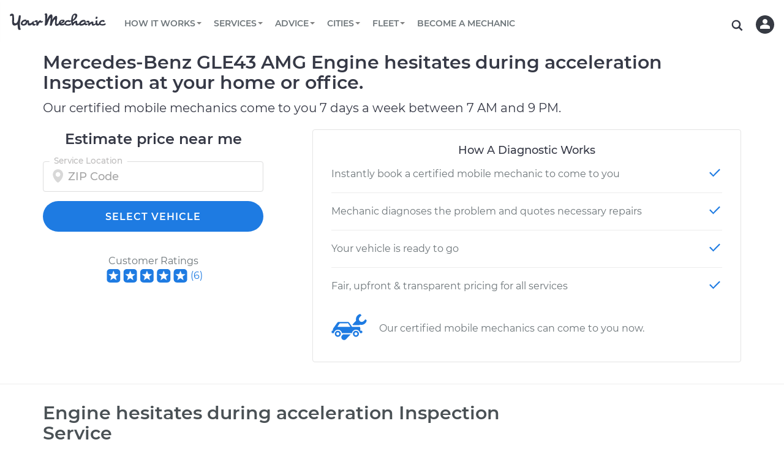

--- FILE ---
content_type: application/javascript
request_url: https://beacon.crigloo.com/js/container_24ujkfMr.js
body_size: 40992
content:
/*!!
 * Matomo - free/libre analytics platform
 *
 * Matomo Tag Manager
 *
 * @link https://matomo.org
 * @source https://github.com/matomo-org/tag-manager/blob/master/js/piwik.js
 * @license https://matomo.org/free-software/bsd/ BSD-3 Clause (also in js/LICENSE.txt)
 */
(function(){var b=document;var a=window;
/*!!! previewModeHook */
;if(typeof window.MatomoTagManager!=="object"){if(typeof window._mtm!=="object"){window._mtm=[]}window.MatomoTagManager=(function(){var k=new Date().getTime();function j(){if(window.mtmPreviewWindow&&"object"===typeof window.mtmPreviewWindow.mtmLogs){var G=new Date();var I=[];for(var H=0;H<arguments.length;H++){I.push(JSON.stringify(arguments[H],function(i,J){if(typeof J==="object"&&J instanceof Node){return J.nodeName}else{return J}}))}window.mtmPreviewWindow.mtmLogs.push({time:G.toLocaleTimeString()+"."+G.getMilliseconds(),messages:I})}}function d(G){if(window.mtmPreviewWindow&&"object"===typeof window.mtmPreviewWindow.mtmEvents&&G){var i=new Date();G.time=i.toLocaleTimeString()+"."+i.getMilliseconds();
window.mtmPreviewWindow.mtmEvents.push(G)}}var y={enabled:!!window.mtmPreviewWindow,log:function(){j.apply(a,arguments);if(this.enabled&&"undefined"!==typeof console&&console&&console.debug){console.debug.apply(console,arguments)}},error:function(){j.apply(a,arguments);if("undefined"!==typeof console&&console&&console.error){console.error.apply(console,arguments)}}};function C(i){y.error(i);if(typeof l!=="object"||l.THROW_ERRORS){throw new Error(i)}}function u(H,J){if(B.isString(H)&&H.indexOf(".")!==-1){var I=H.split(".");var G;for(G=0;G<I.length;G++){if(I[G] in J){J=J[I[G]]}else{return}}return J}}function F(K){var J="mtm:";var G={};function I(N){return K in a&&B.isObject(a[K])}function M(N){return I()&&B.isFunction(a[K][N])}function L(P,N){if(M("setItem")){try{a[K].setItem(J+P,JSON.stringify(N))}catch(O){}}else{G[P]=N}}function H(P){if(M("getItem")){try{var N=a[K].getItem(J+P);if(N){N=JSON.parse(N);if(B.isObject(N)){return N}}}catch(O){}return{}}else{if(P in G){return G[P]}}}function i(O){if(M("removeItem")){try{a[K].removeItem(J+O)
}catch(N){}}else{if(O in G){delete G[O]}}}this.set=function(R,O,S,N){var P=null;if(N){P=(new Date().getTime())+(parseInt(N,10)*1000)}var Q=H(R);Q[O]={value:S,expire:P};L(R,Q)};this.get=function(P,N){var O=H(P);if(O&&N in O&&"value" in O[N]){if(O[N].expire&&O[N].expire<(new Date().getTime())){delete O[N];L(P);return}return O[N].value}};this.clearAll=function(){G={};if(I()&&B.isFunction(Object.keys)){var N=Object.keys(a[K]);if(N){for(var O=0;O<N.length;O++){if(String(N[O]).substr(0,J.length)===J){i(String(N[O]).substr(J.length))}}}}}}var x=new F("localStorage");var e=new F("sessionStorage");var B={_compare:function(J,G,I){var H=["equals","starts_with","contains","ends_with"];if(this.indexOfArray(H,I)!==-1){J=String(J).toLowerCase();G=String(G).toLowerCase()}switch(I){case"equals":return String(J)===String(G);case"equals_exactly":return String(J)===String(G);case"regexp":return null!==(String(J).match(new RegExp(G)));case"regexp_ignore_case":return null!==(String(J).match(new RegExp(G,"i")));
case"lower_than":return J<G;case"lower_than_or_equals":return J<=G;case"greater_than":return J>G;case"greater_than_or_equals":return J>=G;case"contains":return String(J).indexOf(G)!==-1;case"match_css_selector":if(!G||!J){return false}var i=A.bySelector(G);return B.indexOfArray(i,J)!==-1;case"starts_with":return String(J).indexOf(G)===0;case"ends_with":return String(J).substring(J.length-G.length,J.length)===G}return false},compare:function(J,G,H){var I=String(H).indexOf("not_")===0;if(I){H=String(H).substr("not_".length)}var i=this._compare(J,G,H);if(I){return !i}return i},trim:function(i){if(i&&String(i)===i){return i.replace(/^[\s\uFEFF\xA0]+|[\s\uFEFF\xA0]+$/g,"")}return i},isDefined:function(G){var i=typeof G;return i!=="undefined"},isFunction:function(i){return typeof i==="function"},isObject:function(i){return typeof i==="object"&&i!==null},isString:function(i){return typeof i==="string"},isNumber:function(i){return typeof i==="number"},isArray:function(G){if(!B.isObject(G)){return false
}if("function"===typeof Array.isArray&&Array.isArray){return Array.isArray(G)}var H=Object.prototype.toString;var i=H.call([]);return H.call(G)===i},hasProperty:function(i,G){return Object.prototype.hasOwnProperty.call(i,G)},indexOfArray:function(I,H){if(!I){return -1}if("function"===typeof I.indexOf&&I.indexOf){return I.indexOf(H)}if(!this.isArray(I)){return -1}for(var G=0;G<I.length;G++){if(I[G]===H){return G}}return -1},setMethodWrapIfNeeded:function(G,H,J){if(!(H in G)){G[H]=J;return}var I=G[H];if(!l.utils.isFunction(I)){G[H]=J;return}try{G[H]=function(){try{var K=I.apply(G,[].slice.call(arguments,0))}catch(L){J.apply(G,[].slice.call(arguments,0));throw L}J.apply(G,[].slice.call(arguments,0));return K}}catch(i){}}};var t=function(){this.values={};this.events=[];this.callbacks=[];this.reset=function(){this.values={};this.events=[];this.callbacks=[]};this.push=function(H){if(!B.isObject(H)){y.log("pushed dataLayer value is not an object",H);return}this.events.push(H);var G;for(G in H){if(B.hasProperty(H,G)){this.set(G,H[G])
}}for(G=0;G<this.callbacks.length;G++){if(this.callbacks[G]){this.callbacks[G](H)}}};this.on=function(i){this.callbacks.push(i);return this.callbacks.length-1};this.off=function(i){if(i in this.callbacks){this.callbacks[i]=null}};this.set=function(i,G){this.values[i]=G};this.getAllEvents=function(i){return this.events};this.get=function(i){if(i in this.values){if(B.isFunction(this.values[i])){return this.values[i]()}else{if(B.isObject(this.values[i])&&B.isFunction(this.values[i].get)){return this.values[i].get()}}return this.values[i]}var G=u(i,this.values);if(B.isDefined(G)){return G}}};var p=new t();var E={matchesDateRange:function(H,G,I){var J=H.getTime()+(H.getTimezoneOffset()*60000);if(G){G=String(G).replace(/-/g,"/")}if(I){I=String(I).replace(/-/g,"/")}var L,i;try{L=new Date(G)}catch(K){if(G){C("Invalid startDateTime given")}}try{i=new Date(I)}catch(K){if(I){C("Invalid startDateTime given")}}if(G&&isNaN&&isNaN(L.getTime())){C("Invalid startDateTime given")}if(I&&isNaN&&isNaN(i.getTime())){C("Invalid endDateTime given")
}if(G&&J<(L.getTime()+(L.getTimezoneOffset()*60000))){return false}if(I&&J>(i.getTime()+(i.getTimezoneOffset()*60000))){return false}return true}};var r={parseUrl:function(i,J){try{var K=document.createElement("a");K.href=i;var G=K.href;K=document.createElement("a");K.href=G;if(J&&J in K){if("hash"===J){return String(K[J]).replace("#","")}else{if("protocol"===J){return String(K[J]).replace(":","")}else{if("search"===J){return String(K[J]).replace("?","")}else{if("port"===J&&!K[J]){if(K.protocol==="https:"){return"443"}else{if(K.protocol==="http:"){return"80"}}}}}}if("pathname"===J&&K[J]&&String(K[J]).substr(0,1)!=="/"){return"/"+K[J]}if("port"===J&&K[J]){return String(K[J])}return K[J]}if("origin"===J&&"protocol" in K&&K.protocol){return K.protocol+"//"+K.hostname+(K.port?":"+K.port:"")}return}catch(I){if("function"===typeof URL){var H=new URL(i);if(J&&J in H){if("hash"===J){return String(H[J]).replace("#","")}else{if("protocol"===J){return String(H[J]).replace(":","")}else{if("search"===J){return String(H[J]).replace("?","")
}else{if("port"===J&&!H[J]){if(H.protocol==="https:"){return 443}else{if(H.protocol==="http:"){return 80}}}}}}return H[J]}return}}},decodeSafe:function(G){try{return a.decodeURIComponent(G)}catch(i){return a.unescape(G)}},getQueryParameter:function(K,G){if(!B.isDefined(G)){G=a.location.search}if(!G||!B.isDefined(K)||K===null||K===false||K===""){return null}var i=G.substr(0,1);if(G!=="?"&&G!=="&"){G="?"+G}K=K.replace("[","\\[");K=K.replace("]","\\]");var J=new RegExp("[?&]"+K+"(=([^&#]*)|&|#|$)");var I=J.exec(G);if(!I){return null}if(!I[2]){return""}var H=I[2].replace(/\+/g," ");return this.decodeSafe(H)}};var c;var D={hasSetupScroll:false,scrollCallbacks:[],scrollListenEvents:["scroll","resize"],offScroll:function(G){if(G in this.scrollCallbacks){this.scrollCallbacks[G]=null}var I=0,H=0;for(I in this.scrollCallbacks){if(this.scrollCallbacks[I]){H++}}if(!H){for(I=0;I<this.scrollListenEvents.length;I++){if(b.removeEventListener){a.removeEventListener(this.scrollListenEvents[I],this.didScroll,true)
}else{a.detachEvent("on"+this.scrollListenEvents[I],this.didScroll)}}this.hasSetupScroll=false}},didScroll:function(i){if(c){return}if(i&&i.type&&i.type==="scroll"&&i.target&&i.target!==b&&i.target!==a){return}c=setTimeout(function(){c=null;var G;for(G=0;G<D.scrollCallbacks.length;G++){if(D.scrollCallbacks[G]){D.scrollCallbacks[G](i)}}},120)},onScroll:function(G){this.scrollCallbacks.push(G);if(!this.hasSetupScroll){this.hasSetupScroll=true;var i=0;for(i=0;i<this.scrollListenEvents.length;i++){if(b.addEventListener){a.addEventListener(this.scrollListenEvents[i],this.didScroll,true)}else{a.attachEvent("on"+this.scrollListenEvents[i],this.didScroll)}}}return this.scrollCallbacks.length-1},getScreenHeight:function(){return a.screen.height},getScreenWidth:function(){return a.screen.width},getViewportWidth:function(){var i=a.innerWidth||b.documentElement.clientWidth||b.body.clientWidth;if(!i){return 0}return i},getViewportHeight:function(){var i=a.innerHeight||b.documentElement.clientHeight||b.body.clientHeight;
if(!i){return 0}return i},getPerformanceTiming:function(i){if("performance" in a&&B.isObject(a.performance)&&B.isObject(a.performance.timing)&&i in a.performance.timing){return a.performance.timing[i]}return 0}};var A={loadScriptUrl:function(H,G){if(!G){G={}}if(!B.isDefined(G.defer)){G.defer=true}if(!B.isDefined(G.async)){G.async=true}if(!B.isDefined(G.type)){G.type="text/javascript"}var i=document.createElement("script");i.src=H;i.type=G.type;i.defer=!!G.defer;i.async=!!G.async;if(B.isFunction(G.onload)){i.onload=G.onload}if(B.isFunction(G.onerror)){i.onerror=G.onerror}if(B.isDefined(G.charset)){i.charset=G.charset}if(B.isDefined(G.id)){i.id=G.id}b.head.appendChild(i)},getScrollLeft:function(){return a.document.body.scrollLeft||a.document.documentElement.scrollLeft},getScrollTop:function(){return a.document.body.scrollTop||a.document.documentElement.scrollTop},getDocumentHeight:function(){return Math.max(b.body.offsetHeight,b.body.scrollHeight,b.documentElement.offsetHeight,b.documentElement.clientHeight,b.documentElement.scrollHeight,1)
},getDocumentWidth:function(){return Math.max(b.body.offsetWidth,b.body.scrollWidth,b.documentElement.offsetWidth,b.documentElement.clientWidth,b.documentElement.scrollWidth,1)},addEventListener:function(I,H,G,i){if(!I){y.log("element not found, cannot add event listener",I,this);return}if(I.addEventListener){i=i||false;I.addEventListener(H,G,i);return true}if(I.attachEvent){return I.attachEvent("on"+H,G)}I["on"+H]=G},getElementText:function(G){if(!G){return}var i=G.innerText||G.textContent||"";i=i.replace(/([\s\uFEFF\xA0])+/g," ");i=i.replace(/(\s)+/g," ");return B.trim(i)},getElementClassNames:function(i){if(i&&i.className){return B.trim(String(i.className).replace(/\s{2,}/g," "))}return""},getElementAttribute:function(H,i){if(H&&H.getAttribute){return H.getAttribute(i)}if(!H||!H.attributes){return}var G=(typeof H.attributes[i]);if("undefined"===G){return null}if(H.attributes[i].value){return H.attributes[i].value}if(H.attributes[i].nodeValue){return H.attributes[i].nodeValue}return null
},_htmlCollectionToArray:function(H){var i=[];if(!H||!H.length){return i}var G;for(G=0;G<H.length;G++){i.push(H[G])}return i},byId:function(i){if(B.isString(i)&&i.substr(0,1)==="#"){i=i.substr(1)}return b.getElementById(i)},byClassName:function(i){if(i&&"getElementsByClassName" in b){return this._htmlCollectionToArray(b.getElementsByClassName(i))}return[]},byTagName:function(i){if(i&&"getElementsByTagName" in b){return this._htmlCollectionToArray(b.getElementsByTagName(i))}return[]},bySelector:function(i){if(i&&"querySelectorAll" in b){return this._htmlCollectionToArray(b.querySelectorAll(i))}return[]},isElementContext:function(I,i){if(!I||!i){return false}I=String(I).toLowerCase();i=String(i).toLowerCase();var H=I.lastIndexOf("<"+i);if(H===-1){return false}var G=I.substring(H);return !G.match(new RegExp("<\\s*/\\s*"+i+">"))},isAttributeContext:function(M,K){if(!M||!K){return false}M=String(M).replace(/([\s\uFEFF\xA0]*=[\s\uFEFF\xA0]*)/g,"=");var H=M.lastIndexOf("<");if(H===-1){return false
}var O=M.substring(H);var G=O.indexOf(">");if(G!==-1){return false}var N=O.lastIndexOf("=");if(N===-1){return false}var J=O.lastIndexOf(" ",N);var L=O.substring(J,N);L=B.trim(L);if(L.toLowerCase()!==K.toLowerCase()){return false}var I=O.substring(N).replace("=","");var i=I.substring(0,1);if('"'===i){return -1===I.substring(1).indexOf('"')}else{if("'"===i){return -1===I.substring(1).indexOf("'")}}return -1===I.indexOf(" ")},onLoad:function(i){if(b.readyState==="complete"){i()}else{if(a.addEventListener){a.addEventListener("load",i)}else{if(a.attachEvent){a.attachEvent("onload",i)}}}},onReady:function(H){var i=false;if(b.attachEvent){i=b.readyState==="complete"}else{i=b.readyState!=="loading"}if(i){H();return}if(b.addEventListener){this.addEventListener(b,"DOMContentLoaded",function G(){b.removeEventListener("DOMContentLoaded",G,false);if(!i){i=true;H()}})}else{if(b.attachEvent){b.attachEvent("onreadystatechange",function G(){if(b.readyState==="complete"){b.detachEvent("onreadystatechange",G);
if(!i){i=true;H()}}})}}this.onLoad(function(){if(!i){i=true;H()}})},onClick:function(G,i){if(typeof i==="undefined"){i=b.body}l.dom.addEventListener(i,"click",function(H){var I=(H.which?H.which:1);if(I===1){G(H,"left")}},true);l.dom.addEventListener(i,"auxclick",function(H){var I=(H.which?H.which:2);if(I===2){G(H,"middle")}},true);l.dom.addEventListener(i,"contextmenu",function(H){var I=(H.which?H.which:3);if(I===3){G(H,"right")}},true)}};function w(H){this.window=a;this.document=b;this.set=function(i,I){this[i]=I};this.get=function(I,i){if(I===null||I===false||!B.isDefined(I)){return i}if(I in this){if(B.isObject(this[I])&&"get" in this[I]&&B.isFunction(this[I].get)){return this[I].get()}return this[I]}var J=u(I,this);if(B.isDefined(J)){return J}return i};this.buildVariable=function(i){return o(i,this.get("container"))};if(B.isObject(H)){for(var G in H){if(B.hasProperty(H,G)){this.set(G,H[G])}}}}function z(G,i){this.isValid=function(){var I=o(G.actual,i).get();var H=o(G.expected,i).get();
return B.compare(I,H,G.comparison)}}function o(G,i){if(B.isObject(G)&&G.joinedVariable&&B.isArray(G.joinedVariable)){return new q(G.joinedVariable,i)}else{if(B.isObject(G)&&G.type){return new s(G,i)}}return new m(G,i)}function q(G,i){this.name="";this.type="JoinedVariable";this.getDefinition=function(){return G};this.get=function(){var I="",J;for(var H=0;H<G.length;H++){J=o(G[H],i).toString();if(J!==false&&J!==null&&B.isDefined(J)){I+=J}}return I};this.toString=function(){return this.get()};this.addDebugValues=function(H){H.push({name:null,type:"_joined",value:this.get()})}}function m(I,G){this.name="";this.type="ConstantVariable";this.getDefinition=function(){return I};function H(K){return K&&B.isObject(K)&&!B.isArray(K)&&(B.hasProperty(K,"type")||B.hasProperty(K,"joinedVariable"))}function J(M){if(M==null||typeof M!=="object"){return M}var K=new M.constructor();var L;for(L in M){if(B.hasProperty(M,L)){K[L]=J(M[L])}}return K}function i(L){var K;if(H(L)){L=o(L,G).get()}else{if(L&&B.isArray(L)){for(K=0;
K<L.length;K++){L[K]=i(L[K])}}else{if(L&&B.isObject(L)){for(K in L){if(B.hasProperty(L,K)){L[K]=i(L[K])}}}}}return L}this.get=function(){var K=I;if(B.isObject(K)){K=J(K);K=i(K)}return K};this.toString=function(){return I};this.addDebugValues=function(K){K.push({name:null,type:"_constant",value:this.get()})}}function s(H,G){this.type=H.type;this.name=H.name;this.lookUpTable=H.lookUpTable||[];this.defaultValue=undefined;this.parameters=H.parameters||{};this.getDefinition=function(){return H};this.get=function(){var L;try{L=this.theVariable.get()}catch(M){y.error("Failed to get value of variable",M,this);L=undefined}if((!B.isDefined(L)||L===null||L===false)&&B.isDefined(this.defaultValue)){L=this.defaultValue}var K;for(K=0;K<this.lookUpTable.length;K++){var N=this.lookUpTable[K];if(B.compare(L,N.matchValue,N.comparison)){return N.outValue}}return L};this.toString=function(){if(this.theVariable&&B.hasProperty(this.theVariable,"toString")&&B.isFunction(this.theVariable.toString)){try{return this.theVariable.toString()
}catch(i){y.error("Failed to get toString of variable",i,this);return}}return this.get()};this.addDebugValues=function(i){i.push({name:this.name,type:this.type,value:this.get()})};if("undefined"!==typeof H.defaultValue){this.defaultValue=H.defaultValue}if(!B.isDefined(H.Variable)||!H.Variable){y.log("no template defined for variable ",H);return}var I,J=new w({variable:this,container:G});if(B.isObject(H.parameters)){for(I in H.parameters){if(B.hasProperty(H.parameters,I)){J.set(I,o(H.parameters[I],G))}}}if(B.isFunction(H.Variable)){this.theVariable=new H.Variable(J,l)}else{if(B.isObject(H.Variable)){this.theVariable=H.Variable}else{if(H.Variable in G.templates){this.theVariable=new G.templates[H.Variable](J,l)}else{C("No matching variable template found")}}}}function f(I,G){this.referencedTags=[];this.id=I.id;this.type=I.type;this.name=I.name;this.conditions=[];this.parameters=I.parameters||{};var H=this;this.getId=function(){return this.id};this.setUp=function(){if(this.theTrigger&&this.theTrigger.setUp&&B.isFunction(this.theTrigger.setUp)){this.theTrigger.setUp(function(P){p.push(P);
if(!("event" in P)){return}var L={tags:[],variables:[],metTrigger:null,name:P.event,eventData:P,container:{}};var O,N;if(H.meetsConditions()){y.log("The condition is met for trigger "+H.name,H);L.metTrigger={name:H.name,type:H.type};var M=H.getReferencedTags();for(N=0;N<M.length;N++){if(M[N].hasBlockTrigger(H)){M[N].block();M[N].addDebugValues(L.tags,"Block")}else{if(M[N].hasFireTrigger(H)){M[N].fire();M[N].addDebugValues(L.tags,"Fire")}}}}if(window.mtmPreviewWindow||y.enabled){G.addDebugValues(L.container);d(L);if(y.enabled){y.log("event: ",L)}}})}};this.addReferencedTag=function(i){this.referencedTags.push(i)};this.getReferencedTags=function(){return this.referencedTags};this.meetsConditions=function(){var L,M;for(L=0;L<this.conditions.length;L++){M=new z(this.conditions[L],G);if(!M.isValid()){return false}}return true};if(I.conditions&&B.isArray(I.conditions)){this.conditions=I.conditions}var J,K=new w({trigger:this,container:G});if(B.isObject(I.parameters)){for(J in I.parameters){if(B.hasProperty(I.parameters,J)){K.set(J,o(I.parameters[J],G))
}}}if(!B.isDefined(I.Trigger)||!I.Trigger){y.error("no template defined for trigger ",I);return}if(B.isFunction(I.Trigger)){this.theTrigger=new I.Trigger(K,l)}else{if(B.isObject(I.Trigger)){this.theTrigger=I.Trigger}else{if(I.Trigger in G.templates){this.theTrigger=new G.templates[I.Trigger](K,l)}else{C("No matching trigger template found")}}}K=null}function h(G,H){this.type=G.type;this.name=G.name;this.fireTriggerIds=G.fireTriggerIds?G.fireTriggerIds:[];this.blockTriggerIds=G.blockTriggerIds?G.blockTriggerIds:[];this.fireLimit=G.fireLimit?G.fireLimit:h.FIRE_LIMIT_UNLIMITED;this.fireDelay=G.fireDelay?parseInt(G.fireDelay,10):0;this.startDate=G.startDate?G.startDate:null;this.endDate=G.endDate?G.endDate:null;this.numExecuted=0;this.blocked=false;this.parameters=G.parameters||{};var I=this;this.addDebugValues=function(i,L){i.push({action:L,type:this.type,name:this.name,numExecuted:this.numExecuted})};this._doFire=function(){if(this.blocked){y.log("not firing as this tag is blocked",this);
return"tag is blocked"}if(this.fireLimit!==h.FIRE_LIMIT_UNLIMITED&&this.numExecuted){y.log("not firing as this tag has limit reached",this);return"fire limit is restricted"}var L="tag";if(H.id){L+="_"+H.id}if(this.fireLimit===h.FIRE_LIMIT_ONCE_24HOURS&&!window.mtmPreviewWindow){if(x.get(L,this.name)){y.log("not firing as this tag has 24hours limit reached",this);return"fire limit 24hours is restricted"}}if(this.fireLimit===h.FIRE_LIMIT_ONCE_LIFETIME&&!window.mtmPreviewWindow){if(x.get(L,this.name)){y.log("not firing as this tag has limit reached",this);return"fire limit lifetime is restricted"}}if(!E.matchesDateRange(new Date(),this.startDate,this.endDate)){y.log("not firing as this tag does not match date",this);return"date range does not match"}if(!this.theTag||!this.theTag.fire){y.log("not firing as tag does not exist anymore",this);return"tag not found"}y.log("firing this tag",this);this.numExecuted++;if(this.fireLimit===h.FIRE_LIMIT_ONCE_24HOURS){var i=24*60*60;x.set(L,this.name,"1",i)
}if(this.fireLimit===h.FIRE_LIMIT_ONCE_LIFETIME){x.set(L,this.name,"1")}this.theTag.fire();y.log("fired this tag",this)};this.fire=function(){if(this.fireDelay){setTimeout(function(){I._doFire()},this.fireDelay)}else{return this._doFire()}};this.block=function(){this.blocked=true};this.hasFireTrigger=function(i){if(!this.fireTriggerIds||!this.fireTriggerIds.length){return false}if(!i){return false}var L=i.getId();return B.indexOfArray(this.fireTriggerIds,L)!==-1};this.hasBlockTrigger=function(i){if(!this.blockTriggerIds||!this.blockTriggerIds.length){return false}if(!i){return false}var L=i.getId();return B.indexOfArray(this.blockTriggerIds,L)!==-1};if(!B.isDefined(G.Tag)||!G.Tag){y.error("no template defined for tag ",G);return}var J,K=new w({tag:this,container:H});if(B.isObject(G.parameters)){for(J in G.parameters){if(B.hasProperty(G.parameters,J)){K.set(J,o(G.parameters[J],H))}}}if(B.isFunction(G.Tag)){this.theTag=new G.Tag(K,l)}else{if(B.isObject(G.Tag)){this.theTag=G.Tag}else{if(G.Tag in H.templates){this.theTag=new H.templates[G.Tag](K,l)
}else{C("No matching tag template found")}}}}h.FIRE_LIMIT_ONCE_PAGE="once_page";h.FIRE_LIMIT_ONCE_24HOURS="once_24hours";h.FIRE_LIMIT_ONCE_LIFETIME="once_lifetime";h.FIRE_LIMIT_UNLIMITED="unlimited";function n(H,M){var I=this;this.id=H.id;this.idsite=H.idsite||null;this.versionName=H.versionName||null;this.revision=H.revision||null;this.environment=H.environment||null;this.templates=M||{};this.dataLayer=new t();this.variables=[];this.triggers=[];this.tags=[];this.onNewGlobalDataLayerValue=function(i){this.dataLayer.push(i)};p.on(function(i){I.onNewGlobalDataLayerValue(i)});this.addDebugValues=function(O){O.variables=[];var P;for(P=0;P<this.variables.length;P++){this.variables[P].addDebugValues(O.variables)}O.tags=[];for(P=0;P<this.tags.length;P++){this.tags[P].addDebugValues(O.tags,"Not Fired Yet")}O.id=this.id;O.versionName=this.versionName;O.dataLayer=JSON.parse(JSON.stringify(this.dataLayer.values,function(i,Q){if(typeof Q==="object"&&Q instanceof Node){return Q.nodeName}else{return Q
}}))};this.getTriggerById=function(O){if(!O){return}var P;for(P=0;P<this.triggers.length;P++){if(this.triggers[P].getId()===O){return this.triggers[P]}}};this.addTrigger=function(i){if(!i){return}var O=this.getTriggerById(i.id);if(!O){O=new f(i,this);this.triggers.push(O)}return O};var L,K,G,N,J;if(H.variables&&B.isArray(H.variables)){for(L=0;L<H.variables.length;L++){this.variables.push(o(H.variables[L],this))}}if(H.triggers&&B.isArray(H.triggers)){if(H.tags&&B.isArray(H.tags)){H.triggers.sort(function(P,O){var Q=false,S=false,i,R;for(R=0;R<H.tags.length;R++){i=H.tags[R];if(i&&i.blockTriggerIds&&B.isArray(i.blockTriggerIds)){Q=Q||B.indexOfArray(i.blockTriggerIds,P.id)!==-1;S=S||B.indexOfArray(i.blockTriggerIds,O.id)!==-1}}if(Q&&!S){return -1}else{if(S&&!Q){return 1}}if(P.id<O.id){return -1}return 1})}for(L=0;L<H.triggers.length;L++){this.addTrigger(H.triggers[L])}}if(H.tags&&B.isArray(H.tags)){for(L=0;L<H.tags.length;L++){N=H.tags[L];G=new h(N,this);this.tags.push(G);if(N.blockTriggerIds&&B.isArray(N.blockTriggerIds)){for(K=0;
K<N.blockTriggerIds.length;K++){J=this.getTriggerById(N.blockTriggerIds[K]);if(J){J.addReferencedTag(G)}}}if(N.fireTriggerIds&&B.isArray(N.fireTriggerIds)){for(K=0;K<N.fireTriggerIds.length;K++){J=this.getTriggerById(N.fireTriggerIds[K]);if(J){J.addReferencedTag(G)}}}}}this.run=function(){var P=p.getAllEvents();var O;for(O=0;O<P.length;O++){this.onNewGlobalDataLayerValue(P[O])}for(O=0;O<this.triggers.length;O++){this.triggers[O].setUp()}}}var l={THROW_ERRORS:true,dataLayer:p,containers:[],url:r,date:E,utils:B,debug:y,dom:A,window:D,Variable:s,storage:{local:x,session:e},_buildVariable:o,Condition:z,TemplateParameters:w,Trigger:f,Tag:h,throwError:C,Container:n,addContainer:function(M,J){var K=r.getQueryParameter("mtmSetDebugFlag");if(K){var H=encodeURIComponent(M.idsite);var i=encodeURIComponent(M.id);if(K==1){var I=new Date();I.setTime(I.getTime()+(7*24*60*60*1000));document.cookie="mtmPreviewMode=mtmPreview"+H+"_"+i+"%3D1;expires="+I.toUTCString()+";SameSite=Lax"}else{document.cookie="mtmPreviewMode=mtmPreview"+H+"_"+i+"%3D1;expires=Thu, 01 Jan 1970 00:00:00 UTC;SameSite=Lax";
window.close()}}if(!window.mtmPreviewWindow){var L=b.getElementById("mtmDebugFrame");if(L&&L.contentWindow){window.mtmPreviewWindow=L.contentWindow}}y.log("creating container");var G=new n(M,J);this.containers.push(G);G.dataLayer.push({"mtm.containerId":G.id});y.log("running container");G.run();return G},enableDebugMode:function(){y.enabled=true}};if("matomoTagManagerAsyncInit" in a&&B.isFunction(a.matomoTagManagerAsyncInit)){a.matomoTagManagerAsyncInit(l)}function g(){var K,I,H,M,N;for(K=0;K<arguments.length;K+=1){N=null;if(arguments[K]&&arguments[K].slice){N=arguments[K].slice()}M=arguments[K];if(B.isObject(M)&&!B.isArray(M)){p.push(M);continue}H=M.shift();var L=B.isString(H)&&H.indexOf("::")>0;if(L){var G,J;G=H.split("::");J=G[0];H=G[1];if("object"===typeof l[J]&&B.isFunction(l[J][H])){l[J][H].apply(l[J],M)}}else{if(H&&H in l&&B.isFunction(l[H])){l[H].apply(l,M)}else{y.error("method "+H+" is not valid")}}}}B.setMethodWrapIfNeeded(a._mtm,"push",g);var v;for(v=0;v<a._mtm.length;v++){g(a._mtm[v])
}p.push({"mtm.mtmScriptLoadedTime":k});if("undefined"!==typeof a.dataLayer&&B.isArray(a.dataLayer)){for(v=0;v<a.dataLayer.length;v++){if(B.isObject(a.dataLayer[v])){p.push(a.dataLayer[v])}}}return l})()}
(function(){
var Templates = {};
Templates['MatomoTag'] = (function(){var libLoaded=false;var libAvailable=false;var callbacks={callbacks:[],push:function(callback){if(libAvailable){callback();}else{this.callbacks.push(callback);}}};window._paq=window._paq||[];if('object'!==typeof window.piwikPluginAsyncInit){window.piwikPluginAsyncInit=[];}
function executeCallbacks(){var i;for(i=0;i<callbacks.callbacks.length;i++){callbacks.callbacks[i]();}
callbacks.callbacks=[];}
window.piwikPluginAsyncInit.push(function(){libAvailable=true;executeCallbacks();});function checkLoadedAlready(){if(libAvailable||typeof window.Piwik==='object'){libAvailable=true;libLoaded=true;executeCallbacks();return true;}
return false;}
function loadMatomo(){if(checkLoadedAlready()){return;}
/*!!
 * Matomo - free/libre analytics platform
 *
 * JavaScript tracking client
 *
 * @link https://piwik.org
 * @source https://github.com/matomo-org/matomo/blob/master/js/piwik.js
 * @license https://piwik.org/free-software/bsd/ BSD-3 Clause (also in js/LICENSE.txt)
 * @license magnet:?xt=urn:btih:c80d50af7d3db9be66a4d0a86db0286e4fd33292&dn=bsd-3-clause.txt BSD-3-Clause
 */
;if(typeof _paq!=="object"){_paq=[]}if(typeof window.Matomo!=="object"){window.Matomo=window.Piwik=(function(){var r,b={},z={},J=document,g=navigator,ab=screen,W=window,h=W.performance||W.mozPerformance||W.msPerformance||W.webkitPerformance,t=W.encodeURIComponent,V=W.decodeURIComponent,k=unescape,L=[],H,u,al=[],y=0,af=0,X=0,m=false;function p(at){try{return V(at)}catch(au){return unescape(at)}}function M(au){var at=typeof au;return at!=="undefined"}function C(at){return typeof at==="function"}function Z(at){return typeof at==="object"}function x(at){return typeof at==="string"||at instanceof String}function ak(at){return typeof at==="number"||at instanceof Number
}function ac(at){return M(at)&&(ak(at)||(x(at)&&at.length))}function D(au){if(!au){return true}var at;var av=true;for(at in au){if(Object.prototype.hasOwnProperty.call(au,at)){av=false}}return av}function ao(at){var au=typeof console;if(au!=="undefined"&&console&&console.error){console.error(at)}}function aj(){var ay,ax,aA,au,at;for(ay=0;ay<arguments.length;ay+=1){at=null;if(arguments[ay]&&arguments[ay].slice){at=arguments[ay].slice()}au=arguments[ay];aA=au.shift();var az,av;var aw=x(aA)&&aA.indexOf("::")>0;if(aw){az=aA.split("::");av=az[0];aA=az[1];if("object"===typeof u[av]&&"function"===typeof u[av][aA]){u[av][aA].apply(u[av],au)}else{if(at){al.push(at)}}}else{for(ax=0;ax<L.length;ax++){if(x(aA)){av=L[ax];var aB=aA.indexOf(".")>0;if(aB){az=aA.split(".");if(av&&"object"===typeof av[az[0]]){av=av[az[0]];aA=az[1]}else{if(at){al.push(at);break}}}if(av[aA]){av[aA].apply(av,au)}else{var aC="The method '"+aA+'\' was not found in "_paq" variable.  Please have a look at the Matomo tracker documentation: https://developer.matomo.org/api-reference/tracking-javascript';
ao(aC);if(!aB){throw new TypeError(aC)}}if(aA==="addTracker"){break}if(aA==="setTrackerUrl"||aA==="setSiteId"){break}}else{aA.apply(L[ax],au)}}}}}function ar(aw,av,au,at){if(aw.addEventListener){aw.addEventListener(av,au,at);return true}if(aw.attachEvent){return aw.attachEvent("on"+av,au)}aw["on"+av]=au}function n(at){if(J.readyState==="complete"){at()}else{if(W.addEventListener){W.addEventListener("load",at,false)}else{if(W.attachEvent){W.attachEvent("onload",at)}}}}function q(aw){var at=false;if(J.attachEvent){at=J.readyState==="complete"}else{at=J.readyState!=="loading"}if(at){aw();return}var av;if(J.addEventListener){ar(J,"DOMContentLoaded",function au(){J.removeEventListener("DOMContentLoaded",au,false);if(!at){at=true;aw()}})}else{if(J.attachEvent){J.attachEvent("onreadystatechange",function au(){if(J.readyState==="complete"){J.detachEvent("onreadystatechange",au);if(!at){at=true;aw()}}});if(J.documentElement.doScroll&&W===W.top){(function au(){if(!at){try{J.documentElement.doScroll("left")
}catch(ax){setTimeout(au,0);return}at=true;aw()}}())}}}ar(W,"load",function(){if(!at){at=true;aw()}},false)}function ag(au,az,aA){if(!au){return""}var at="",aw,av,ax,ay;for(aw in b){if(Object.prototype.hasOwnProperty.call(b,aw)){ay=b[aw]&&"function"===typeof b[aw][au];if(ay){av=b[aw][au];ax=av(az||{},aA);if(ax){at+=ax}}}}return at}function am(au){var at;m=true;ag("unload");at=new Date();var av=at.getTimeAlias();if((r-av)>3000){r=av+3000}if(r){do{at=new Date()}while(at.getTimeAlias()<r)}}function o(av,au){var at=J.createElement("script");at.type="text/javascript";at.src=av;if(at.readyState){at.onreadystatechange=function(){var aw=this.readyState;if(aw==="loaded"||aw==="complete"){at.onreadystatechange=null;au()}}}else{at.onload=au}J.getElementsByTagName("head")[0].appendChild(at)}function N(){var at="";try{at=W.top.document.referrer}catch(av){if(W.parent){try{at=W.parent.document.referrer}catch(au){at=""}}}if(at===""){at=J.referrer}return at}function s(at){var av=new RegExp("^([a-z]+):"),au=av.exec(at);
return au?au[1]:null}function d(at){var av=new RegExp("^(?:(?:https?|ftp):)/*(?:[^@]+@)?([^:/#]+)"),au=av.exec(at);return au?au[1]:at}function G(at){return(/^[0-9][0-9]*(\.[0-9]+)?$/).test(at)}function Q(av,aw){var at={},au;for(au in av){if(av.hasOwnProperty(au)&&aw(av[au])){at[au]=av[au]}}return at}function B(av){var at={},au;for(au in av){if(av.hasOwnProperty(au)){if(G(av[au])){at[au]=Math.round(av[au])}else{throw new Error('Parameter "'+au+'" provided value "'+av[au]+'" is not valid. Please provide a numeric value.')}}}return at}function l(au){var av="",at;for(at in au){if(au.hasOwnProperty(at)){av+="&"+t(at)+"="+t(au[at])}}return av}function an(au,at){au=String(au);return au.lastIndexOf(at,0)===0}function U(au,at){au=String(au);return au.indexOf(at,au.length-at.length)!==-1}function A(au,at){au=String(au);return au.indexOf(at)!==-1}function f(au,at){au=String(au);return au.substr(0,au.length-at)}function I(aw,av,ay){aw=String(aw);if(!ay){ay=""}var at=aw.indexOf("#");var az=aw.length;
if(at===-1){at=az}var ax=aw.substr(0,at);var au=aw.substr(at,az-at);if(ax.indexOf("?")===-1){ax+="?"}else{if(!U(ax,"?")){ax+="&"}}return ax+t(av)+"="+t(ay)+au}function j(au,av){au=String(au);if(au.indexOf("?"+av+"=")===-1&&au.indexOf("&"+av+"=")===-1){return au}var aw=au.indexOf("?");if(aw===-1){return au}var at=au.substr(aw+1);var aA=au.substr(0,aw);if(at){var aB="";var aD=at.indexOf("#");if(aD!==-1){aB=at.substr(aD+1);at=at.substr(0,aD)}var ax;var az=at.split("&");var ay=az.length-1;for(ay;ay>=0;ay--){ax=az[ay].split("=")[0];if(ax===av){az.splice(ay,1)}}var aC=az.join("&");if(aC){aA=aA+"?"+aC}if(aB){aA+="#"+aB}}return aA}function e(av,au){var at="[\\?&#]"+au+"=([^&#]*)";var ax=new RegExp(at);var aw=ax.exec(av);return aw?p(aw[1]):""}function a(at){if(at&&String(at)===at){return at.replace(/^\s+|\s+$/g,"")}return at}function F(at){return unescape(t(at))}function aq(aI){var av=function(aO,aN){return(aO<<aN)|(aO>>>(32-aN))},aJ=function(aQ){var aO="",aP,aN;for(aP=7;aP>=0;aP--){aN=(aQ>>>(aP*4))&15;
aO+=aN.toString(16)}return aO},ay,aL,aK,au=[],aC=1732584193,aA=4023233417,az=2562383102,ax=271733878,aw=3285377520,aH,aG,aF,aE,aD,aM,at,aB=[];aI=F(aI);at=aI.length;for(aL=0;aL<at-3;aL+=4){aK=aI.charCodeAt(aL)<<24|aI.charCodeAt(aL+1)<<16|aI.charCodeAt(aL+2)<<8|aI.charCodeAt(aL+3);aB.push(aK)}switch(at&3){case 0:aL=2147483648;break;case 1:aL=aI.charCodeAt(at-1)<<24|8388608;break;case 2:aL=aI.charCodeAt(at-2)<<24|aI.charCodeAt(at-1)<<16|32768;break;case 3:aL=aI.charCodeAt(at-3)<<24|aI.charCodeAt(at-2)<<16|aI.charCodeAt(at-1)<<8|128;break}aB.push(aL);while((aB.length&15)!==14){aB.push(0)}aB.push(at>>>29);aB.push((at<<3)&4294967295);for(ay=0;ay<aB.length;ay+=16){for(aL=0;aL<16;aL++){au[aL]=aB[ay+aL]}for(aL=16;aL<=79;aL++){au[aL]=av(au[aL-3]^au[aL-8]^au[aL-14]^au[aL-16],1)}aH=aC;aG=aA;aF=az;aE=ax;aD=aw;for(aL=0;aL<=19;aL++){aM=(av(aH,5)+((aG&aF)|(~aG&aE))+aD+au[aL]+1518500249)&4294967295;aD=aE;aE=aF;aF=av(aG,30);aG=aH;aH=aM}for(aL=20;aL<=39;aL++){aM=(av(aH,5)+(aG^aF^aE)+aD+au[aL]+1859775393)&4294967295;
aD=aE;aE=aF;aF=av(aG,30);aG=aH;aH=aM}for(aL=40;aL<=59;aL++){aM=(av(aH,5)+((aG&aF)|(aG&aE)|(aF&aE))+aD+au[aL]+2400959708)&4294967295;aD=aE;aE=aF;aF=av(aG,30);aG=aH;aH=aM}for(aL=60;aL<=79;aL++){aM=(av(aH,5)+(aG^aF^aE)+aD+au[aL]+3395469782)&4294967295;aD=aE;aE=aF;aF=av(aG,30);aG=aH;aH=aM}aC=(aC+aH)&4294967295;aA=(aA+aG)&4294967295;az=(az+aF)&4294967295;ax=(ax+aE)&4294967295;aw=(aw+aD)&4294967295}aM=aJ(aC)+aJ(aA)+aJ(az)+aJ(ax)+aJ(aw);return aM.toLowerCase()}function ae(av,at,au){if(!av){av=""}if(!at){at=""}if(av==="translate.googleusercontent.com"){if(au===""){au=at}at=e(at,"u");av=d(at)}else{if(av==="cc.bingj.com"||av==="webcache.googleusercontent.com"||av.slice(0,5)==="74.6."){at=J.links[0].href;av=d(at)}}return[av,at,au]}function O(au){var at=au.length;if(au.charAt(--at)==="."){au=au.slice(0,at)}if(au.slice(0,2)==="*."){au=au.slice(1)}if(au.indexOf("/")!==-1){au=au.substr(0,au.indexOf("/"))}return au}function ap(au){au=au&&au.text?au.text:au;if(!x(au)){var at=J.getElementsByTagName("title");
if(at&&M(at[0])){au=at[0].text}}return au}function S(at){if(!at){return[]}if(!M(at.children)&&M(at.childNodes)){return at.children}if(M(at.children)){return at.children}return[]}function Y(au,at){if(!au||!at){return false}if(au.contains){return au.contains(at)}if(au===at){return true}if(au.compareDocumentPosition){return !!(au.compareDocumentPosition(at)&16)}return false}function P(av,aw){if(av&&av.indexOf){return av.indexOf(aw)}if(!M(av)||av===null){return -1}if(!av.length){return -1}var at=av.length;if(at===0){return -1}var au=0;while(au<at){if(av[au]===aw){return au}au++}return -1}function i(av){if(!av){return false}function at(ax,ay){if(W.getComputedStyle){return J.defaultView.getComputedStyle(ax,null)[ay]}if(ax.currentStyle){return ax.currentStyle[ay]}}function aw(ax){ax=ax.parentNode;while(ax){if(ax===J){return true}ax=ax.parentNode}return false}function au(az,aF,ax,aC,aA,aD,aB){var ay=az.parentNode,aE=1;if(!aw(az)){return false}if(9===ay.nodeType){return true}if("0"===at(az,"opacity")||"none"===at(az,"display")||"hidden"===at(az,"visibility")){return false
}if(!M(aF)||!M(ax)||!M(aC)||!M(aA)||!M(aD)||!M(aB)){aF=az.offsetTop;aA=az.offsetLeft;aC=aF+az.offsetHeight;ax=aA+az.offsetWidth;aD=az.offsetWidth;aB=az.offsetHeight}if(av===az&&(0===aB||0===aD)&&"hidden"===at(az,"overflow")){return false}if(ay){if(("hidden"===at(ay,"overflow")||"scroll"===at(ay,"overflow"))){if(aA+aE>ay.offsetWidth+ay.scrollLeft||aA+aD-aE<ay.scrollLeft||aF+aE>ay.offsetHeight+ay.scrollTop||aF+aB-aE<ay.scrollTop){return false}}if(az.offsetParent===ay){aA+=ay.offsetLeft;aF+=ay.offsetTop}return au(ay,aF,ax,aC,aA,aD,aB)}return true}return au(av)}var ai={htmlCollectionToArray:function(av){var at=[],au;if(!av||!av.length){return at}for(au=0;au<av.length;au++){at.push(av[au])}return at},find:function(at){if(!document.querySelectorAll||!at){return[]}var au=document.querySelectorAll(at);return this.htmlCollectionToArray(au)},findMultiple:function(av){if(!av||!av.length){return[]}var au,aw;var at=[];for(au=0;au<av.length;au++){aw=this.find(av[au]);at=at.concat(aw)}at=this.makeNodesUnique(at);
return at},findNodesByTagName:function(au,at){if(!au||!at||!au.getElementsByTagName){return[]}var av=au.getElementsByTagName(at);return this.htmlCollectionToArray(av)},makeNodesUnique:function(at){var ay=[].concat(at);at.sort(function(aA,az){if(aA===az){return 0}var aC=P(ay,aA);var aB=P(ay,az);if(aC===aB){return 0}return aC>aB?-1:1});if(at.length<=1){return at}var au=0;var aw=0;var ax=[];var av;av=at[au++];while(av){if(av===at[au]){aw=ax.push(au)}av=at[au++]||null}while(aw--){at.splice(ax[aw],1)}return at},getAttributeValueFromNode:function(ax,av){if(!this.hasNodeAttribute(ax,av)){return}if(ax&&ax.getAttribute){return ax.getAttribute(av)}if(!ax||!ax.attributes){return}var aw=(typeof ax.attributes[av]);if("undefined"===aw){return}if(ax.attributes[av].value){return ax.attributes[av].value}if(ax.attributes[av].nodeValue){return ax.attributes[av].nodeValue}var au;var at=ax.attributes;if(!at){return}for(au=0;au<at.length;au++){if(at[au].nodeName===av){return at[au].nodeValue}}return null},hasNodeAttributeWithValue:function(au,at){var av=this.getAttributeValueFromNode(au,at);
return !!av},hasNodeAttribute:function(av,at){if(av&&av.hasAttribute){return av.hasAttribute(at)}if(av&&av.attributes){var au=(typeof av.attributes[at]);return"undefined"!==au}return false},hasNodeCssClass:function(av,at){if(av&&at&&av.className){var au=typeof av.className==="string"?av.className.split(" "):[];if(-1!==P(au,at)){return true}}return false},findNodesHavingAttribute:function(ax,av,at){if(!at){at=[]}if(!ax||!av){return at}var aw=S(ax);if(!aw||!aw.length){return at}var au,ay;for(au=0;au<aw.length;au++){ay=aw[au];if(this.hasNodeAttribute(ay,av)){at.push(ay)}at=this.findNodesHavingAttribute(ay,av,at)}return at},findFirstNodeHavingAttribute:function(av,au){if(!av||!au){return}if(this.hasNodeAttribute(av,au)){return av}var at=this.findNodesHavingAttribute(av,au);if(at&&at.length){return at[0]}},findFirstNodeHavingAttributeWithValue:function(aw,av){if(!aw||!av){return}if(this.hasNodeAttributeWithValue(aw,av)){return aw}var at=this.findNodesHavingAttribute(aw,av);if(!at||!at.length){return
}var au;for(au=0;au<at.length;au++){if(this.getAttributeValueFromNode(at[au],av)){return at[au]}}},findNodesHavingCssClass:function(ax,aw,at){if(!at){at=[]}if(!ax||!aw){return at}if(ax.getElementsByClassName){var ay=ax.getElementsByClassName(aw);return this.htmlCollectionToArray(ay)}var av=S(ax);if(!av||!av.length){return[]}var au,az;for(au=0;au<av.length;au++){az=av[au];if(this.hasNodeCssClass(az,aw)){at.push(az)}at=this.findNodesHavingCssClass(az,aw,at)}return at},findFirstNodeHavingClass:function(av,au){if(!av||!au){return}if(this.hasNodeCssClass(av,au)){return av}var at=this.findNodesHavingCssClass(av,au);if(at&&at.length){return at[0]}},isLinkElement:function(au){if(!au){return false}var at=String(au.nodeName).toLowerCase();var aw=["a","area"];var av=P(aw,at);return av!==-1},setAnyAttribute:function(au,at,av){if(!au||!at){return}if(au.setAttribute){au.setAttribute(at,av)}else{au[at]=av}}};var w={CONTENT_ATTR:"data-track-content",CONTENT_CLASS:"matomoTrackContent",LEGACY_CONTENT_CLASS:"piwikTrackContent",CONTENT_NAME_ATTR:"data-content-name",CONTENT_PIECE_ATTR:"data-content-piece",CONTENT_PIECE_CLASS:"matomoContentPiece",LEGACY_CONTENT_PIECE_CLASS:"piwikContentPiece",CONTENT_TARGET_ATTR:"data-content-target",CONTENT_TARGET_CLASS:"matomoContentTarget",LEGACY_CONTENT_TARGET_CLASS:"piwikContentTarget",CONTENT_IGNOREINTERACTION_ATTR:"data-content-ignoreinteraction",CONTENT_IGNOREINTERACTION_CLASS:"matomoContentIgnoreInteraction",LEGACY_CONTENT_IGNOREINTERACTION_CLASS:"piwikContentIgnoreInteraction",location:undefined,findContentNodes:function(){var au="."+this.CONTENT_CLASS;
var av="."+this.LEGACY_CONTENT_CLASS;var at="["+this.CONTENT_ATTR+"]";var aw=ai.findMultiple([au,av,at]);return aw},findContentNodesWithinNode:function(aw){if(!aw){return[]}var au=ai.findNodesHavingCssClass(aw,this.CONTENT_CLASS);au=ai.findNodesHavingCssClass(aw,this.LEGACY_CONTENT_CLASS,au);var at=ai.findNodesHavingAttribute(aw,this.CONTENT_ATTR);if(at&&at.length){var av;for(av=0;av<at.length;av++){au.push(at[av])}}if(ai.hasNodeAttribute(aw,this.CONTENT_ATTR)){au.push(aw)}else{if(ai.hasNodeCssClass(aw,this.CONTENT_CLASS)){au.push(aw)}else{if(ai.hasNodeCssClass(aw,this.LEGACY_CONTENT_CLASS)){au.push(aw)}}}au=ai.makeNodesUnique(au);return au},findParentContentNode:function(au){if(!au){return}var av=au;var at=0;while(av&&av!==J&&av.parentNode){if(ai.hasNodeAttribute(av,this.CONTENT_ATTR)){return av}if(ai.hasNodeCssClass(av,this.CONTENT_CLASS)){return av}if(ai.hasNodeCssClass(av,this.LEGACY_CONTENT_CLASS)){return av}av=av.parentNode;if(at>1000){break}at++}},findPieceNode:function(au){var at;
at=ai.findFirstNodeHavingAttribute(au,this.CONTENT_PIECE_ATTR);if(!at){at=ai.findFirstNodeHavingClass(au,this.CONTENT_PIECE_CLASS)}if(!at){at=ai.findFirstNodeHavingClass(au,this.LEGACY_CONTENT_PIECE_CLASS)}if(at){return at}return au},findTargetNodeNoDefault:function(at){if(!at){return}var au=ai.findFirstNodeHavingAttributeWithValue(at,this.CONTENT_TARGET_ATTR);if(au){return au}au=ai.findFirstNodeHavingAttribute(at,this.CONTENT_TARGET_ATTR);if(au){return au}au=ai.findFirstNodeHavingClass(at,this.CONTENT_TARGET_CLASS);if(au){return au}au=ai.findFirstNodeHavingClass(at,this.LEGACY_CONTENT_TARGET_CLASS);if(au){return au}},findTargetNode:function(at){var au=this.findTargetNodeNoDefault(at);if(au){return au}return at},findContentName:function(au){if(!au){return}var ax=ai.findFirstNodeHavingAttributeWithValue(au,this.CONTENT_NAME_ATTR);if(ax){return ai.getAttributeValueFromNode(ax,this.CONTENT_NAME_ATTR)}var at=this.findContentPiece(au);if(at){return this.removeDomainIfIsInLink(at)}if(ai.hasNodeAttributeWithValue(au,"title")){return ai.getAttributeValueFromNode(au,"title")
}var av=this.findPieceNode(au);if(ai.hasNodeAttributeWithValue(av,"title")){return ai.getAttributeValueFromNode(av,"title")}var aw=this.findTargetNode(au);if(ai.hasNodeAttributeWithValue(aw,"title")){return ai.getAttributeValueFromNode(aw,"title")}},findContentPiece:function(au){if(!au){return}var aw=ai.findFirstNodeHavingAttributeWithValue(au,this.CONTENT_PIECE_ATTR);if(aw){return ai.getAttributeValueFromNode(aw,this.CONTENT_PIECE_ATTR)}var at=this.findPieceNode(au);var av=this.findMediaUrlInNode(at);if(av){return this.toAbsoluteUrl(av)}},findContentTarget:function(av){if(!av){return}var aw=this.findTargetNode(av);if(ai.hasNodeAttributeWithValue(aw,this.CONTENT_TARGET_ATTR)){return ai.getAttributeValueFromNode(aw,this.CONTENT_TARGET_ATTR)}var au;if(ai.hasNodeAttributeWithValue(aw,"href")){au=ai.getAttributeValueFromNode(aw,"href");return this.toAbsoluteUrl(au)}var at=this.findPieceNode(av);if(ai.hasNodeAttributeWithValue(at,"href")){au=ai.getAttributeValueFromNode(at,"href");return this.toAbsoluteUrl(au)
}},isSameDomain:function(at){if(!at||!at.indexOf){return false}if(0===at.indexOf(this.getLocation().origin)){return true}var au=at.indexOf(this.getLocation().host);if(8>=au&&0<=au){return true}return false},removeDomainIfIsInLink:function(av){var au="^https?://[^/]+";var at="^.*//[^/]+";if(av&&av.search&&-1!==av.search(new RegExp(au))&&this.isSameDomain(av)){av=av.replace(new RegExp(at),"");if(!av){av="/"}}return av},findMediaUrlInNode:function(ax){if(!ax){return}var av=["img","embed","video","audio"];var at=ax.nodeName.toLowerCase();if(-1!==P(av,at)&&ai.findFirstNodeHavingAttributeWithValue(ax,"src")){var aw=ai.findFirstNodeHavingAttributeWithValue(ax,"src");return ai.getAttributeValueFromNode(aw,"src")}if(at==="object"&&ai.hasNodeAttributeWithValue(ax,"data")){return ai.getAttributeValueFromNode(ax,"data")}if(at==="object"){var ay=ai.findNodesByTagName(ax,"param");if(ay&&ay.length){var au;for(au=0;au<ay.length;au++){if("movie"===ai.getAttributeValueFromNode(ay[au],"name")&&ai.hasNodeAttributeWithValue(ay[au],"value")){return ai.getAttributeValueFromNode(ay[au],"value")
}}}var az=ai.findNodesByTagName(ax,"embed");if(az&&az.length){return this.findMediaUrlInNode(az[0])}}},trim:function(at){return a(at)},isOrWasNodeInViewport:function(ay){if(!ay||!ay.getBoundingClientRect||ay.nodeType!==1){return true}var ax=ay.getBoundingClientRect();var aw=J.documentElement||{};var av=ax.top<0;if(av&&ay.offsetTop){av=(ay.offsetTop+ax.height)>0}var au=aw.clientWidth;if(W.innerWidth&&au>W.innerWidth){au=W.innerWidth}var at=aw.clientHeight;if(W.innerHeight&&at>W.innerHeight){at=W.innerHeight}return((ax.bottom>0||av)&&ax.right>0&&ax.left<au&&((ax.top<at)||av))},isNodeVisible:function(au){var at=i(au);var av=this.isOrWasNodeInViewport(au);return at&&av},buildInteractionRequestParams:function(at,au,av,aw){var ax="";if(at){ax+="c_i="+t(at)}if(au){if(ax){ax+="&"}ax+="c_n="+t(au)}if(av){if(ax){ax+="&"}ax+="c_p="+t(av)}if(aw){if(ax){ax+="&"}ax+="c_t="+t(aw)}if(ax){ax+="&ca=1"}return ax},buildImpressionRequestParams:function(at,au,av){var aw="c_n="+t(at)+"&c_p="+t(au);if(av){aw+="&c_t="+t(av)
}if(aw){aw+="&ca=1"}return aw},buildContentBlock:function(av){if(!av){return}var at=this.findContentName(av);var au=this.findContentPiece(av);var aw=this.findContentTarget(av);at=this.trim(at);au=this.trim(au);aw=this.trim(aw);return{name:at||"Unknown",piece:au||"Unknown",target:aw||""}},collectContent:function(aw){if(!aw||!aw.length){return[]}var av=[];var at,au;for(at=0;at<aw.length;at++){au=this.buildContentBlock(aw[at]);if(M(au)){av.push(au)}}return av},setLocation:function(at){this.location=at},getLocation:function(){var at=this.location||W.location;if(!at.origin){at.origin=at.protocol+"//"+at.hostname+(at.port?":"+at.port:"")}return at},toAbsoluteUrl:function(au){if((!au||String(au)!==au)&&au!==""){return au}if(""===au){return this.getLocation().href}if(au.search(/^\/\//)!==-1){return this.getLocation().protocol+au}if(au.search(/:\/\//)!==-1){return au}if(0===au.indexOf("#")){return this.getLocation().origin+this.getLocation().pathname+au}if(0===au.indexOf("?")){return this.getLocation().origin+this.getLocation().pathname+au
}if(0===au.search("^[a-zA-Z]{2,11}:")){return au}if(au.search(/^\//)!==-1){return this.getLocation().origin+au}var at="(.*/)";var av=this.getLocation().origin+this.getLocation().pathname.match(new RegExp(at))[0];return av+au},isUrlToCurrentDomain:function(au){var av=this.toAbsoluteUrl(au);if(!av){return false}var at=this.getLocation().origin;if(at===av){return true}if(0===String(av).indexOf(at)){if(":"===String(av).substr(at.length,1)){return false}return true}return false},setHrefAttribute:function(au,at){if(!au||!at){return}ai.setAnyAttribute(au,"href",at)},shouldIgnoreInteraction:function(at){if(ai.hasNodeAttribute(at,this.CONTENT_IGNOREINTERACTION_ATTR)){return true}if(ai.hasNodeCssClass(at,this.CONTENT_IGNOREINTERACTION_CLASS)){return true}if(ai.hasNodeCssClass(at,this.LEGACY_CONTENT_IGNOREINTERACTION_CLASS)){return true}return false}};function aa(au,ax){if(ax){return ax}au=w.toAbsoluteUrl(au);if(A(au,"?")){var aw=au.indexOf("?");au=au.slice(0,aw)}if(U(au,"matomo.php")){au=f(au,"matomo.php".length)
}else{if(U(au,"piwik.php")){au=f(au,"piwik.php".length)}else{if(U(au,".php")){var at=au.lastIndexOf("/");var av=1;au=au.slice(0,at+av)}}}if(U(au,"/js/")){au=f(au,"js/".length)}return au}function R(az){var aB="Matomo_Overlay";var au=new RegExp("index\\.php\\?module=Overlay&action=startOverlaySession&idSite=([0-9]+)&period=([^&]+)&date=([^&]+)(&segment=[^&]*)?");var av=au.exec(J.referrer);if(av){var ax=av[1];if(ax!==String(az)){return false}var ay=av[2],at=av[3],aw=av[4];if(!aw){aw=""}else{if(aw.indexOf("&segment=")===0){aw=aw.substr("&segment=".length)}}W.name=aB+"###"+ay+"###"+at+"###"+aw}var aA=W.name.split("###");return aA.length===4&&aA[0]===aB}function ad(au,az,av){var ay=W.name.split("###"),ax=ay[1],at=ay[2],aw=ay[3],aA=aa(au,az);o(aA+"plugins/Overlay/client/client.js?v=1",function(){Matomo_Overlay_Client.initialize(aA,av,ax,at,aw)})}function v(){var av;try{av=W.frameElement}catch(au){return true}if(M(av)){return(av&&String(av.nodeName).toLowerCase()==="iframe")?true:false}try{return W.self!==W.top
}catch(at){return true}}function T(cj,cf){var bP=this,bj="mtm_consent",cL="mtm_cookie_consent",cU="mtm_consent_removed",ca=ae(J.domain,W.location.href,N()),c2=O(ca[0]),bT=p(ca[1]),bu=p(ca[2]),c0=false,cn="GET",dj=cn,aM="application/x-www-form-urlencoded; charset=UTF-8",cE=aM,aI=cj||"",bO="",c9="",ct="",cc=cf||"",bF="",bU="",ba,bp="",dg=["7z","aac","apk","arc","arj","asf","asx","avi","azw3","bin","csv","deb","dmg","doc","docx","epub","exe","flv","gif","gz","gzip","hqx","ibooks","jar","jpg","jpeg","js","mobi","mp2","mp3","mp4","mpg","mpeg","mov","movie","msi","msp","odb","odf","odg","ods","odt","ogg","ogv","pdf","phps","png","ppt","pptx","qt","qtm","ra","ram","rar","rpm","rtf","sea","sit","tar","tbz","tbz2","bz","bz2","tgz","torrent","txt","wav","wma","wmv","wpd","xls","xlsx","xml","z","zip"],aC=[c2],bG=[],co=[],bR=[],be=[],bQ=500,c5=true,cR,bb,bX,bV,at,cw=["pk_campaign","mtm_campaign","piwik_campaign","matomo_campaign","utm_campaign","utm_source","utm_medium"],bN=["pk_kwd","mtm_kwd","piwik_kwd","matomo_kwd","utm_term"],bq="_pk_",az="pk_vid",a5=180,c7,bw,bY=false,aN="Lax",bs=false,cY,bk,bC,cS=33955200000,cu=1800000,df=15768000000,a8=true,bL=false,bn=false,bW=false,aV=false,ch,b2={},cs={},bt={},bA=200,cA={},da={},dh={},cg=[],ck=false,cJ=false,au=false,di=false,cV=false,aS=false,bi=v(),cF=null,c8=null,aW,bI,cd=aq,bv,aQ,bH=false,cx=0,bB=["id","ses","cvar","ref"],cI=false,bJ=null,cT=[],cz=[],aB=X++,aA=false,c6=true;
try{bp=J.title}catch(cG){bp=""}function aH(dv){if(bs){return 0}var dt=new RegExp("(^|;)[ ]*"+dv+"=([^;]*)"),du=dt.exec(J.cookie);return du?V(du[2]):0}bJ=!aH(cU);function dn(dx,dy,dB,dA,dv,dw,dz){if(bs&&dx!==cU){return}var du;if(dB){du=new Date();du.setTime(du.getTime()+dB)}if(!dz){dz="Lax"}J.cookie=dx+"="+t(dy)+(dB?";expires="+du.toGMTString():"")+";path="+(dA||"/")+(dv?";domain="+dv:"")+(dw?";secure":"")+";SameSite="+dz;if((!dB||dB>=0)&&aH(dx)!==String(dy)){var dt="There was an error setting cookie `"+dx+"`. Please check domain and path.";ao(dt)}}function b8(dt){var dv,du;dt=j(dt,az);for(du=0;du<co.length;du++){dt=j(dt,co[du])}if(bV){dv=new RegExp("#.*");return dt.replace(dv,"")}return dt}function b1(dv,dt){var dw=s(dt),du;if(dw){return dt}if(dt.slice(0,1)==="/"){return s(dv)+"://"+d(dv)+dt}dv=b8(dv);du=dv.indexOf("?");if(du>=0){dv=dv.slice(0,du)}du=dv.lastIndexOf("/");if(du!==dv.length-1){dv=dv.slice(0,du+1)}return dv+dt}function cP(dv,dt){var du;dv=String(dv).toLowerCase();dt=String(dt).toLowerCase();
if(dv===dt){return true}if(dt.slice(0,1)==="."){if(dv===dt.slice(1)){return true}du=dv.length-dt.length;if((du>0)&&(dv.slice(du)===dt)){return true}}return false}function cr(dt){var du=document.createElement("a");if(dt.indexOf("//")!==0&&dt.indexOf("http")!==0){if(dt.indexOf("*")===0){dt=dt.substr(1)}if(dt.indexOf(".")===0){dt=dt.substr(1)}dt="http://"+dt}du.href=w.toAbsoluteUrl(dt);if(du.pathname){return du.pathname}return""}function a9(du,dt){if(!an(dt,"/")){dt="/"+dt}if(!an(du,"/")){du="/"+du}var dv=(dt==="/"||dt==="/*");if(dv){return true}if(du===dt){return true}dt=String(dt).toLowerCase();du=String(du).toLowerCase();if(U(dt,"*")){dt=dt.slice(0,-1);dv=(!dt||dt==="/");if(dv){return true}if(du===dt){return true}return du.indexOf(dt)===0}if(!U(du,"/")){du+="/"}if(!U(dt,"/")){dt+="/"}return du.indexOf(dt)===0}function aw(dx,dz){var du,dt,dv,dw,dy;for(du=0;du<aC.length;du++){dw=O(aC[du]);dy=cr(aC[du]);if(cP(dx,dw)&&a9(dz,dy)){return true}}return false}function a1(dw){var du,dt,dv;for(du=0;
du<aC.length;du++){dt=O(aC[du].toLowerCase());if(dw===dt){return true}if(dt.slice(0,1)==="."){if(dw===dt.slice(1)){return true}dv=dw.length-dt.length;if((dv>0)&&(dw.slice(dv)===dt)){return true}}}return false}function cv(dt,dv){dt=dt.replace("send_image=0","send_image=1");var du=new Image(1,1);du.onload=function(){H=0;if(typeof dv==="function"){dv({request:dt,trackerUrl:aI,success:true})}};du.onerror=function(){if(typeof dv==="function"){dv({request:dt,trackerUrl:aI,success:false})}};du.src=aI+(aI.indexOf("?")<0?"?":"&")+dt}function cM(dt){if(dj==="POST"){return true}return dt&&(dt.length>2000||dt.indexOf('{"requests"')===0)}function aP(){return"object"===typeof g&&"function"===typeof g.sendBeacon&&"function"===typeof Blob}function bc(dx,dA,dz){var dv=aP();if(!dv){return false}var dw={type:"application/x-www-form-urlencoded; charset=UTF-8"};var dB=false;var du=aI;try{var dt=new Blob([dx],dw);if(dz&&!cM(dx)){dt=new Blob([],dw);du=du+(du.indexOf("?")<0?"?":"&")+dx}dB=g.sendBeacon(du,dt)}catch(dy){return false
}if(dB&&typeof dA==="function"){dA({request:dx,trackerUrl:aI,success:true,isSendBeacon:true})}return dB}function de(du,dv,dt){if(!M(dt)||null===dt){dt=true}if(m&&bc(du,dv,dt)){return}setTimeout(function(){if(m&&bc(du,dv,dt)){return}var dy;try{var dx=W.XMLHttpRequest?new W.XMLHttpRequest():W.ActiveXObject?new ActiveXObject("Microsoft.XMLHTTP"):null;dx.open("POST",aI,true);dx.onreadystatechange=function(){if(this.readyState===4&&!(this.status>=200&&this.status<300)){var dz=m&&bc(du,dv,dt);if(!dz&&dt){cv(du,dv)}else{if(typeof dv==="function"){dv({request:du,trackerUrl:aI,success:false,xhr:this})}}}else{if(this.readyState===4&&(typeof dv==="function")){dv({request:du,trackerUrl:aI,success:true,xhr:this})}}};dx.setRequestHeader("Content-Type",cE);dx.withCredentials=true;dx.send(du)}catch(dw){dy=m&&bc(du,dv,dt);if(!dy&&dt){cv(du,dv)}else{if(typeof dv==="function"){dv({request:du,trackerUrl:aI,success:false})}}}},50)}function cl(du){var dt=new Date();var dv=dt.getTime()+du;if(!r||dv>r){r=dv}}function bg(){bi=true;
cF=new Date().getTime()}function dm(){var dt=new Date().getTime();return !cF||(dt-cF)>bb}function aD(){if(dm()){bX()}}function a0(){if(J.visibilityState==="hidden"&&dm()){bX()}else{if(J.visibilityState==="visible"){cF=new Date().getTime()}}}function dq(){if(aS||!bb){return}aS=true;ar(W,"focus",bg);ar(W,"blur",aD);ar(W,"visibilitychange",a0);af++;u.addPlugin("HeartBeat"+af,{unload:function(){if(aS&&dm()){bX()}}})}function cK(dx){var du=new Date();var dt=du.getTime();c8=dt;if(cJ&&dt<cJ){var dv=cJ-dt;setTimeout(dx,dv);cl(dv+50);cJ+=50;return}if(cJ===false){var dw=800;cJ=dt+dw}dx()}function aT(){if(aH(cU)){bJ=false}else{if(aH(bj)){bJ=true}}}function bM(du,dt,dv){aT();if(!bJ){cT.push(du);return}aA=true;if(!cY&&du){if(cI&&bJ){du+="&consent=1"}cK(function(){if(c5&&bc(du,dv,true)){cl(100);return}if(cM(du)){de(du,dv)}else{cv(du,dv)}cl(dt)})}if(!aS){dq()}}function cq(dt){if(cY){return false}return(dt&&dt.length)}function dd(dt,dx){if(!dx||dx>=dt.length){return[dt]}var du=0;var dv=dt.length;var dw=[];
for(du;du<dv;du+=dx){dw.push(dt.slice(du,du+dx))}return dw}function dp(du,dt){if(!cq(du)){return}if(!bJ){cT.push(du);return}aA=true;cK(function(){var dx=dd(du,50);var dv=0,dw;for(dv;dv<dx.length;dv++){dw='{"requests":["?'+dx[dv].join('","?')+'"],"send_image":0}';if(c5&&bc(dw,null,false)){cl(100)}else{de(dw,null,false)}}cl(dt)})}function aY(dt){return bq+dt+"."+cc+"."+bv}function b5(dv,du,dt){dn(dv,"",-129600000,du,dt)}function cb(){if(bs){return"0"}if(!M(W.showModalDialog)&&M(g.cookieEnabled)){return g.cookieEnabled?"1":"0"}var dt=bq+"testcookie";dn(dt,"1",undefined,bw,c7,bY,aN);var du=aH(dt)==="1"?"1":"0";b5(dt);return du}function bo(){bv=cd((c7||c2)+(bw||"/")).slice(0,4)}function cQ(){if(!c6){return{}}if(M(dh.res)){return dh}var du,dw,dx={pdf:"application/pdf",qt:"video/quicktime",realp:"audio/x-pn-realaudio-plugin",wma:"application/x-mplayer2",fla:"application/x-shockwave-flash",java:"application/x-java-vm",ag:"application/x-silverlight"};if(!((new RegExp("MSIE")).test(g.userAgent))){if(g.mimeTypes&&g.mimeTypes.length){for(du in dx){if(Object.prototype.hasOwnProperty.call(dx,du)){dw=g.mimeTypes[dx[du]];
dh[du]=(dw&&dw.enabledPlugin)?"1":"0"}}}if(!((new RegExp("Edge[ /](\\d+[\\.\\d]+)")).test(g.userAgent))&&typeof navigator.javaEnabled!=="unknown"&&M(g.javaEnabled)&&g.javaEnabled()){dh.java="1"}if(!M(W.showModalDialog)&&M(g.cookieEnabled)){dh.cookie=g.cookieEnabled?"1":"0"}else{dh.cookie=cb()}}var dv=parseInt(ab.width,10);var dt=parseInt(ab.height,10);dh.res=parseInt(dv,10)+"x"+parseInt(dt,10);return dh}function b3(){var du=aY("cvar"),dt=aH(du);if(dt&&dt.length){dt=W.JSON.parse(dt);if(Z(dt)){return dt}}return{}}function cN(){if(aV===false){aV=b3()}}function cZ(){var dt=cQ();return cd((g.userAgent||"")+(g.platform||"")+W.JSON.stringify(dt)+(new Date()).getTime()+Math.random()).slice(0,16)}function aF(){var dt=cQ();return cd((g.userAgent||"")+(g.platform||"")+W.JSON.stringify(dt)).slice(0,6)}function bl(){return Math.floor((new Date()).getTime()/1000)}function aO(){var du=bl();var dv=aF();var dt=String(du)+dv;return dt}function dc(dv){dv=String(dv);var dy=aF();var dw=dy.length;var dx=dv.substr(-1*dw,dw);
var du=parseInt(dv.substr(0,dv.length-dw),10);if(du&&dx&&dx===dy){var dt=bl();if(a5<=0){return true}if(dt>=du&&dt<=(du+a5)){return true}}return false}function dr(dt){if(!cV){return""}var dx=e(dt,az);if(!dx){return""}dx=String(dx);var dv=new RegExp("^[a-zA-Z0-9]+$");if(dx.length===32&&dv.test(dx)){var du=dx.substr(16,32);if(dc(du)){var dw=dx.substr(0,16);return dw}}return""}function cW(){if(!bU){bU=dr(bT)}var dv=new Date(),dt=Math.round(dv.getTime()/1000),du=aY("id"),dy=aH(du),dx,dw;if(dy){dx=dy.split(".");dx.unshift("0");if(bU.length){dx[1]=bU}return dx}if(bU.length){dw=bU}else{if("0"===cb()){dw=""}else{dw=cZ()}}dx=["1",dw,dt];return dx}function a4(){var dw=cW(),du=dw[0],dv=dw[1],dt=dw[2];return{newVisitor:du,uuid:dv,createTs:dt}}function aL(){var dw=new Date(),du=dw.getTime(),dx=a4().createTs;var dt=parseInt(dx,10);var dv=(dt*1000)+cS-du;return dv}function aR(dt){if(!cc){return}var dv=new Date(),du=Math.round(dv.getTime()/1000);if(!M(dt)){dt=a4()}var dw=dt.uuid+"."+dt.createTs+".";dn(aY("id"),dw,aL(),bw,c7,bY,aN)
}function bS(){var dt=aH(aY("ref"));if(dt.length){try{dt=W.JSON.parse(dt);if(Z(dt)){return dt}}catch(du){}}return["","",0,""]}function bD(dv){var du=bq+"testcookie_domain";var dt="testvalue";dn(du,dt,10000,null,dv,bY,aN);if(aH(du)===dt){b5(du,null,dv);return true}return false}function aJ(){var du=bs;bs=false;var dt,dv;for(dt=0;dt<bB.length;dt++){dv=aY(bB[dt]);if(dv!==cU&&dv!==bj&&0!==aH(dv)){b5(dv,bw,c7)}}bs=du}function b9(dt){cc=dt}function ds(dx){if(!dx||!Z(dx)){return}var dw=[];var dv;for(dv in dx){if(Object.prototype.hasOwnProperty.call(dx,dv)){dw.push(dv)}}var dy={};dw.sort();var dt=dw.length;var du;for(du=0;du<dt;du++){dy[dw[du]]=dx[dw[du]]}return dy}function ci(){dn(aY("ses"),"1",cu,bw,c7,bY,aN)}function bm(){var dw="";var du="abcdefghijklmnopqrstuvwxyz0123456789ABCDEFGHIJKLMNOPQRSTUVWXYZ";var dv=du.length;var dt;for(dt=0;dt<6;dt++){dw+=du.charAt(Math.floor(Math.random()*dv))}return dw}function aE(du){if(ct!==""){du+=ct;bn=true;return du}if(!h){return du}var dv=(typeof h.timing==="object")&&h.timing?h.timing:undefined;
if(!dv){dv=(typeof h.getEntriesByType==="function")&&h.getEntriesByType("navigation")?h.getEntriesByType("navigation")[0]:undefined}if(!dv){return du}var dt="";if(dv.connectEnd&&dv.fetchStart){if(dv.connectEnd<dv.fetchStart){return}dt+="&pf_net="+Math.round(dv.connectEnd-dv.fetchStart)}if(dv.responseStart&&dv.requestStart){if(dv.responseStart<dv.requestStart){return}dt+="&pf_srv="+Math.round(dv.responseStart-dv.requestStart)}if(dv.responseStart&&dv.responseEnd){if(dv.responseEnd<dv.responseStart){return}dt+="&pf_tfr="+Math.round(dv.responseEnd-dv.responseStart)}if(M(dv.domLoading)){if(dv.domInteractive&&dv.domLoading){if(dv.domInteractive<dv.domLoading){return}dt+="&pf_dm1="+Math.round(dv.domInteractive-dv.domLoading)}}else{if(dv.domInteractive&&dv.responseEnd){if(dv.domInteractive<dv.responseEnd){return}dt+="&pf_dm1="+Math.round(dv.domInteractive-dv.responseEnd)}}if(dv.domComplete&&dv.domInteractive){if(dv.domComplete<dv.domInteractive){return}dt+="&pf_dm2="+Math.round(dv.domComplete-dv.domInteractive)
}if(dv.loadEventEnd&&dv.loadEventStart){if(dv.loadEventEnd<dv.loadEventStart){return}dt+="&pf_onl="+Math.round(dv.loadEventEnd-dv.loadEventStart)}return du+dt}function cy(dv,dP,dQ){var dO,du=new Date(),dC=Math.round(du.getTime()/1000),dz,dM,dw=1024,dV,dD,dL=aV,dx=aY("ses"),dJ=aY("ref"),dG=aY("cvar"),dH=aH(dx),dN=bS(),dR=ba||bT,dA,dt;if(bs){aJ()}if(cY){return""}var dI=a4();var dF=J.characterSet||J.charset;if(!dF||dF.toLowerCase()==="utf-8"){dF=null}dA=dN[0];dt=dN[1];dz=dN[2];dM=dN[3];if(!dH){if(!bC||!dA.length){for(dO in cw){if(Object.prototype.hasOwnProperty.call(cw,dO)){dA=e(dR,cw[dO]);if(dA.length){break}}}for(dO in bN){if(Object.prototype.hasOwnProperty.call(bN,dO)){dt=e(dR,bN[dO]);if(dt.length){break}}}}dV=d(bu);dD=dM.length?d(dM):"";if(dV.length&&!a1(dV)&&(!bC||!dD.length||a1(dD))){dM=bu}if(dM.length||dA.length){dz=dC;dN=[dA,dt,dz,b8(dM.slice(0,dw))];dn(dJ,W.JSON.stringify(dN),df,bw,c7,bY,aN)}}dv+="&idsite="+cc+"&rec=1&r="+String(Math.random()).slice(2,8)+"&h="+du.getHours()+"&m="+du.getMinutes()+"&s="+du.getSeconds()+"&url="+t(b8(dR))+(bu.length?"&urlref="+t(b8(bu)):"")+(ac(bF)?"&uid="+t(bF):"")+"&_id="+dI.uuid+"&_idn="+dI.newVisitor+(dA.length?"&_rcn="+t(dA):"")+(dt.length?"&_rck="+t(dt):"")+"&_refts="+dz+(String(dM).length?"&_ref="+t(b8(dM.slice(0,dw))):"")+(dF?"&cs="+t(dF):"")+"&send_image=0";
var dU=cQ();for(dO in dU){if(Object.prototype.hasOwnProperty.call(dU,dO)){dv+="&"+dO+"="+dU[dO]}}var dT=[];if(dP){for(dO in dP){if(Object.prototype.hasOwnProperty.call(dP,dO)&&/^dimension\d+$/.test(dO)){var dy=dO.replace("dimension","");dT.push(parseInt(dy,10));dT.push(String(dy));dv+="&"+dO+"="+t(dP[dO]);delete dP[dO]}}}if(dP&&D(dP)){dP=null}for(dO in cA){if(Object.prototype.hasOwnProperty.call(cA,dO)){dv+="&"+dO+"="+t(cA[dO])}}for(dO in bt){if(Object.prototype.hasOwnProperty.call(bt,dO)){var dE=(-1===P(dT,dO));if(dE){dv+="&dimension"+dO+"="+t(bt[dO])}}}if(dP){dv+="&data="+t(W.JSON.stringify(dP))}else{if(at){dv+="&data="+t(W.JSON.stringify(at))}}function dB(dW,dX){var dY=W.JSON.stringify(dW);if(dY.length>2){return"&"+dX+"="+t(dY)}return""}var dS=ds(b2);var dK=ds(cs);dv+=dB(dS,"cvar");dv+=dB(dK,"e_cvar");if(aV){dv+=dB(aV,"_cvar");for(dO in dL){if(Object.prototype.hasOwnProperty.call(dL,dO)){if(aV[dO][0]===""||aV[dO][1]===""){delete aV[dO]}}}if(bW){dn(dG,W.JSON.stringify(aV),cu,bw,c7,bY,aN)
}}if(a8&&bL&&!bn){dv=aE(dv);bn=true}if(aQ){dv+="&pv_id="+aQ}aR(dI);ci();dv+=ag(dQ,{tracker:bP,request:dv});if(c9.length){dv+="&"+c9}if(C(ch)){dv=ch(dv)}return dv}bX=function bd(){var dt=new Date();dt=dt.getTime();if(!c8){return false}if(c8+bb<=dt){bP.ping();return true}return false};function bx(dw,dv,dA,dx,dt,dD){var dz="idgoal=0",du=new Date(),dB=[],dC,dy=String(dw).length;if(dy){dz+="&ec_id="+t(dw)}dz+="&revenue="+dv;if(String(dA).length){dz+="&ec_st="+dA}if(String(dx).length){dz+="&ec_tx="+dx}if(String(dt).length){dz+="&ec_sh="+dt}if(String(dD).length){dz+="&ec_dt="+dD}if(da){for(dC in da){if(Object.prototype.hasOwnProperty.call(da,dC)){if(!M(da[dC][1])){da[dC][1]=""}if(!M(da[dC][2])){da[dC][2]=""}if(!M(da[dC][3])||String(da[dC][3]).length===0){da[dC][3]=0}if(!M(da[dC][4])||String(da[dC][4]).length===0){da[dC][4]=1}dB.push(da[dC])}}dz+="&ec_items="+t(W.JSON.stringify(dB))}dz=cy(dz,at,"ecommerce");bM(dz,bQ);if(dy){da={}}}function b4(dt,dx,dw,dv,du,dy){if(String(dt).length&&M(dx)){bx(dt,dx,dw,dv,du,dy)
}}function bz(dt){if(M(dt)){bx("",dt,"","","","")}}function b6(du,dw,dv){if(!bH){aQ=bm()}var dt=cy("action_name="+t(ap(du||bp)),dw,"log");if(a8&&!bn){dt=aE(dt)}bM(dt,bQ,dv)}function a6(dv,du){var dw,dt="(^| )(piwik[_-]"+du+"|matomo[_-]"+du;if(dv){for(dw=0;dw<dv.length;dw++){dt+="|"+dv[dw]}}dt+=")( |$)";return new RegExp(dt)}function aZ(dt){return(aI&&dt&&0===String(dt).indexOf(aI))}function cC(dx,dt,dy,du){if(aZ(dt)){return 0}var dw=a6(bR,"download"),dv=a6(be,"link"),dz=new RegExp("\\.("+dg.join("|")+")([?&#]|$)","i");if(dv.test(dx)){return"link"}if(du||dw.test(dx)||dz.test(dt)){return"download"}if(dy){return 0}return"link"}function ay(du){var dt;dt=du.parentNode;while(dt!==null&&M(dt)){if(ai.isLinkElement(du)){break}du=dt;dt=du.parentNode}return du}function dl(dy){dy=ay(dy);if(!ai.hasNodeAttribute(dy,"href")){return}if(!M(dy.href)){return}var dx=ai.getAttributeValueFromNode(dy,"href");var du=dy.pathname||cr(dy.href);var dz=dy.hostname||d(dy.href);var dA=dz.toLowerCase();var dv=dy.href.replace(dz,dA);
var dw=new RegExp("^(javascript|vbscript|jscript|mocha|livescript|ecmascript|mailto|tel):","i");if(!dw.test(dv)){var dt=cC(dy.className,dv,aw(dA,du),ai.hasNodeAttribute(dy,"download"));if(dt){return{type:dt,href:dv}}}}function aU(dt,du,dv,dw){var dx=w.buildInteractionRequestParams(dt,du,dv,dw);if(!dx){return}return cy(dx,null,"contentInteraction")}function bh(dt,du){if(!dt||!du){return false}var dv=w.findTargetNode(dt);if(w.shouldIgnoreInteraction(dv)){return false}dv=w.findTargetNodeNoDefault(dt);if(dv&&!Y(dv,du)){return false}return true}function cB(dv,du,dx){if(!dv){return}var dt=w.findParentContentNode(dv);if(!dt){return}if(!bh(dt,dv)){return}var dw=w.buildContentBlock(dt);if(!dw){return}if(!dw.target&&dx){dw.target=dx}return w.buildInteractionRequestParams(du,dw.name,dw.piece,dw.target)}function a2(du){if(!cg||!cg.length){return false}var dt,dv;for(dt=0;dt<cg.length;dt++){dv=cg[dt];if(dv&&dv.name===du.name&&dv.piece===du.piece&&dv.target===du.target){return true}}return false}function a3(dt){return function(dx){if(!dt){return
}var dv=w.findParentContentNode(dt);var du;if(dx){du=dx.target||dx.srcElement}if(!du){du=dt}if(!bh(dv,du)){return}if(!dv){return false}var dy=w.findTargetNode(dv);if(!dy||w.shouldIgnoreInteraction(dy)){return false}var dw=dl(dy);if(di&&dw&&dw.type){return dw.type}return bP.trackContentInteractionNode(du,"click")}}function b7(dv){if(!dv||!dv.length){return}var dt,du;for(dt=0;dt<dv.length;dt++){du=w.findTargetNode(dv[dt]);if(du&&!du.contentInteractionTrackingSetupDone){du.contentInteractionTrackingSetupDone=true;ar(du,"click",a3(du))}}}function bE(dv,dw){if(!dv||!dv.length){return[]}var dt,du;for(dt=0;dt<dv.length;dt++){if(a2(dv[dt])){dv.splice(dt,1);dt--}else{cg.push(dv[dt])}}if(!dv||!dv.length){return[]}b7(dw);var dx=[];for(dt=0;dt<dv.length;dt++){du=cy(w.buildImpressionRequestParams(dv[dt].name,dv[dt].piece,dv[dt].target),undefined,"contentImpressions");if(du){dx.push(du)}}return dx}function cH(du){var dt=w.collectContent(du);return bE(dt,du)}function bf(du){if(!du||!du.length){return[]
}var dt;for(dt=0;dt<du.length;dt++){if(!w.isNodeVisible(du[dt])){du.splice(dt,1);dt--}}if(!du||!du.length){return[]}return cH(du)}function aK(dv,dt,du){var dw=w.buildImpressionRequestParams(dv,dt,du);return cy(dw,null,"contentImpression")}function dk(dw,du){if(!dw){return}var dt=w.findParentContentNode(dw);var dv=w.buildContentBlock(dt);if(!dv){return}if(!du){du="Unknown"}return aU(du,dv.name,dv.piece,dv.target)}function cX(du,dw,dt,dv){return"e_c="+t(du)+"&e_a="+t(dw)+(M(dt)?"&e_n="+t(dt):"")+(M(dv)?"&e_v="+t(dv):"")+"&ca=1"}function ax(dv,dx,dt,dw,dz,dy){if(!ac(dv)||!ac(dx)){ao("Error while logging event: Parameters `category` and `action` must not be empty or filled with whitespaces");return false}var du=cy(cX(dv,dx,dt,dw),dz,"event");bM(du,bQ,dy)}function ce(dt,dw,du,dx){var dv=cy("search="+t(dt)+(dw?"&search_cat="+t(dw):"")+(M(du)?"&search_count="+du:""),dx,"sitesearch");bM(dv,bQ)}function c1(dt,dx,dw,dv){var du=cy("idgoal="+dt+(dx?"&revenue="+dx:""),dw,"goal");bM(du,bQ,dv)}function db(dw,dt,dA,dz,dv){var dy=dt+"="+t(b8(dw));
var du=cB(dv,"click",dw);if(du){dy+="&"+du}var dx=cy(dy,dA,"link");bM(dx,bQ,dz)}function b0(du,dt){if(du!==""){return du+dt.charAt(0).toUpperCase()+dt.slice(1)}return dt}function cm(dy){var dx,dt,dw=["","webkit","ms","moz"],dv;if(!bk){for(dt=0;dt<dw.length;dt++){dv=dw[dt];if(Object.prototype.hasOwnProperty.call(J,b0(dv,"hidden"))){if(J[b0(dv,"visibilityState")]==="prerender"){dx=true}break}}}if(dx){ar(J,dv+"visibilitychange",function du(){J.removeEventListener(dv+"visibilitychange",du,false);dy()});return}dy()}function by(){var du=bP.getVisitorId();var dt=aO();return du+dt}function cp(dt){if(!dt){return}if(!ai.hasNodeAttribute(dt,"href")){return}var du=ai.getAttributeValueFromNode(dt,"href");if(!du||aZ(du)){return}if(!bP.getVisitorId()){return}du=j(du,az);var dv=by();du=I(du,az,dv);ai.setAnyAttribute(dt,"href",du)}function br(dw){var dx=ai.getAttributeValueFromNode(dw,"href");if(!dx){return false}dx=String(dx);var du=dx.indexOf("//")===0||dx.indexOf("http://")===0||dx.indexOf("https://")===0;
if(!du){return false}var dt=dw.pathname||cr(dw.href);var dv=(dw.hostname||d(dw.href)).toLowerCase();if(aw(dv,dt)){if(!cP(c2,O(dv))){return true}return false}return false}function cO(dt){var du=dl(dt);if(du&&du.type){du.href=p(du.href);db(du.href,du.type,undefined,null,dt);return}if(cV){dt=ay(dt);if(br(dt)){cp(dt)}}}function cD(){return J.all&&!J.addEventListener}function c3(dt){var dv=dt.which;var du=(typeof dt.button);if(!dv&&du!=="undefined"){if(cD()){if(dt.button&1){dv=1}else{if(dt.button&2){dv=3}else{if(dt.button&4){dv=2}}}}else{if(dt.button===0||dt.button==="0"){dv=1}else{if(dt.button&1){dv=2}else{if(dt.button&2){dv=3}}}}}return dv}function bZ(dt){switch(c3(dt)){case 1:return"left";case 2:return"middle";case 3:return"right"}}function a7(dt){return dt.target||dt.srcElement}function c4(dt){return dt==="A"||dt==="AREA"}function aG(dt){function du(dw){var dx=a7(dw);var dy=dx.nodeName;var dv=a6(bG,"ignore");while(!c4(dy)&&dx&&dx.parentNode){dx=dx.parentNode;dy=dx.nodeName}if(dx&&c4(dy)&&!dv.test(dx.className)){return dx
}}return function(dx){dx=dx||W.event;var dy=du(dx);if(!dy){return}var dw=bZ(dx);if(dx.type==="click"){var dv=false;if(dt&&dw==="middle"){dv=true}if(dy&&!dv){cO(dy)}}else{if(dx.type==="mousedown"){if(dw==="middle"&&dy){aW=dw;bI=dy}else{aW=bI=null}}else{if(dx.type==="mouseup"){if(dw===aW&&dy===bI){cO(dy)}aW=bI=null}else{if(dx.type==="contextmenu"){cO(dy)}}}}}}function av(dw,dv,dt){var du=typeof dv;if(du==="undefined"){dv=true}ar(dw,"click",aG(dv),dt);if(dv){ar(dw,"mouseup",aG(dv),dt);ar(dw,"mousedown",aG(dv),dt);ar(dw,"contextmenu",aG(dv),dt)}}function aX(du,dx,dy){if(ck){return true}ck=true;var dz=false;var dw,dv;function dt(){dz=true}n(function(){function dA(dC){setTimeout(function(){if(!ck){return}dz=false;dy.trackVisibleContentImpressions();dA(dC)},dC)}function dB(dC){setTimeout(function(){if(!ck){return}if(dz){dz=false;dy.trackVisibleContentImpressions()}dB(dC)},dC)}if(du){dw=["scroll","resize"];for(dv=0;dv<dw.length;dv++){if(J.addEventListener){J.addEventListener(dw[dv],dt,false)}else{W.attachEvent("on"+dw[dv],dt)
}}dB(100)}if(dx&&dx>0){dx=parseInt(dx,10);dA(dx)}})}var bK={enabled:true,requests:[],timeout:null,interval:2500,sendRequests:function(){var dt=this.requests;this.requests=[];if(dt.length===1){bM(dt[0],bQ)}else{dp(dt,bQ)}},canQueue:function(){return !m&&this.enabled},pushMultiple:function(du){if(!this.canQueue()){dp(du,bQ);return}var dt;for(dt=0;dt<du.length;dt++){this.push(du[dt])}},push:function(dt){if(!dt){return}if(!this.canQueue()){bM(dt,bQ);return}bK.requests.push(dt);if(this.timeout){clearTimeout(this.timeout);this.timeout=null}this.timeout=setTimeout(function(){bK.timeout=null;bK.sendRequests()},bK.interval);var du="RequestQueue"+aB;if(!Object.prototype.hasOwnProperty.call(b,du)){b[du]={unload:function(){if(bK.timeout){clearTimeout(bK.timeout)}bK.sendRequests()}}}}};bo();this.hasConsent=function(){return bJ};this.getVisitorInfo=function(){if(!aH(aY("id"))){aR()}return cW()};this.getVisitorId=function(){return this.getVisitorInfo()[1]};this.getAttributionInfo=function(){return bS()
};this.getAttributionCampaignName=function(){return bS()[0]};this.getAttributionCampaignKeyword=function(){return bS()[1]};this.getAttributionReferrerTimestamp=function(){return bS()[2]};this.getAttributionReferrerUrl=function(){return bS()[3]};this.setTrackerUrl=function(dt){aI=dt};this.getTrackerUrl=function(){return aI};this.getMatomoUrl=function(){return aa(this.getTrackerUrl(),bO)};this.getPiwikUrl=function(){return this.getMatomoUrl()};this.addTracker=function(dv,du){if(!M(dv)||null===dv){dv=this.getTrackerUrl()}var dt=new T(dv,du);L.push(dt);u.trigger("TrackerAdded",[this]);return dt};this.getSiteId=function(){return cc};this.setSiteId=function(dt){b9(dt)};this.resetUserId=function(){bF=""};this.setUserId=function(dt){if(ac(dt)){bF=dt}};this.setVisitorId=function(du){var dt=/[0-9A-Fa-f]{16}/g;if(x(du)&&dt.test(du)){bU=du}else{ao("Invalid visitorId set"+du)}};this.getUserId=function(){return bF};this.setCustomData=function(dt,du){if(Z(dt)){at=dt}else{if(!at){at={}}at[dt]=du}};this.getCustomData=function(){return at
};this.setCustomRequestProcessing=function(dt){ch=dt};this.appendToTrackingUrl=function(dt){c9=dt};this.getRequest=function(dt){return cy(dt)};this.addPlugin=function(dt,du){b[dt]=du};this.setCustomDimension=function(dt,du){dt=parseInt(dt,10);if(dt>0){if(!M(du)){du=""}if(!x(du)){du=String(du)}bt[dt]=du}};this.getCustomDimension=function(dt){dt=parseInt(dt,10);if(dt>0&&Object.prototype.hasOwnProperty.call(bt,dt)){return bt[dt]}};this.deleteCustomDimension=function(dt){dt=parseInt(dt,10);if(dt>0){delete bt[dt]}};this.setCustomVariable=function(du,dt,dx,dv){var dw;if(!M(dv)){dv="visit"}if(!M(dt)){return}if(!M(dx)){dx=""}if(du>0){dt=!x(dt)?String(dt):dt;dx=!x(dx)?String(dx):dx;dw=[dt.slice(0,bA),dx.slice(0,bA)];if(dv==="visit"||dv===2){cN();aV[du]=dw}else{if(dv==="page"||dv===3){b2[du]=dw}else{if(dv==="event"){cs[du]=dw}}}}};this.getCustomVariable=function(du,dv){var dt;if(!M(dv)){dv="visit"}if(dv==="page"||dv===3){dt=b2[du]}else{if(dv==="event"){dt=cs[du]}else{if(dv==="visit"||dv===2){cN();
dt=aV[du]}}}if(!M(dt)||(dt&&dt[0]==="")){return false}return dt};this.deleteCustomVariable=function(dt,du){if(this.getCustomVariable(dt,du)){this.setCustomVariable(dt,"","",du)}};this.deleteCustomVariables=function(dt){if(dt==="page"||dt===3){b2={}}else{if(dt==="event"){cs={}}else{if(dt==="visit"||dt===2){aV={}}}}};this.storeCustomVariablesInCookie=function(){bW=true};this.setLinkTrackingTimer=function(dt){bQ=dt};this.getLinkTrackingTimer=function(){return bQ};this.setDownloadExtensions=function(dt){if(x(dt)){dt=dt.split("|")}dg=dt};this.addDownloadExtensions=function(du){var dt;if(x(du)){du=du.split("|")}for(dt=0;dt<du.length;dt++){dg.push(du[dt])}};this.removeDownloadExtensions=function(dv){var du,dt=[];if(x(dv)){dv=dv.split("|")}for(du=0;du<dg.length;du++){if(P(dv,dg[du])===-1){dt.push(dg[du])}}dg=dt};this.setDomains=function(dt){aC=x(dt)?[dt]:dt;var dx=false,dv=0,du;for(dv;dv<aC.length;dv++){du=String(aC[dv]);if(cP(c2,O(du))){dx=true;break}var dw=cr(du);if(dw&&dw!=="/"&&dw!=="/*"){dx=true;
break}}if(!dx){aC.push(c2)}};this.enableCrossDomainLinking=function(){cV=true};this.disableCrossDomainLinking=function(){cV=false};this.isCrossDomainLinkingEnabled=function(){return cV};this.setCrossDomainLinkingTimeout=function(dt){a5=dt};this.getCrossDomainLinkingUrlParameter=function(){return t(az)+"="+t(by())};this.setIgnoreClasses=function(dt){bG=x(dt)?[dt]:dt};this.setRequestMethod=function(dt){if(dt){dj=String(dt).toUpperCase()}else{dj=cn}if(dj==="GET"){this.disableAlwaysUseSendBeacon()}};this.setRequestContentType=function(dt){cE=dt||aM};this.setGenerationTimeMs=function(dt){ao("setGenerationTimeMs is no longer supported since Matomo 4. The call will be ignored. The replacement is setPagePerformanceTiming.")};this.setPagePerformanceTiming=function(dx,dz,dy,du,dA,dv){var dw={pf_net:dx,pf_srv:dz,pf_tfr:dy,pf_dm1:du,pf_dm2:dA,pf_onl:dv};try{dw=Q(dw,M);dw=B(dw);ct=l(dw);if(ct===""){ao("setPagePerformanceTiming() called without parameters. This function needs to be called with at least one performance parameter.");
return}bn=false;bL=true}catch(dt){ao("setPagePerformanceTiming: "+dt.toString())}};this.setReferrerUrl=function(dt){bu=dt};this.setCustomUrl=function(dt){ba=b1(bT,dt)};this.getCurrentUrl=function(){return ba||bT};this.setDocumentTitle=function(dt){bp=dt};this.setPageViewId=function(dt){aQ=dt;bH=true};this.setAPIUrl=function(dt){bO=dt};this.setDownloadClasses=function(dt){bR=x(dt)?[dt]:dt};this.setLinkClasses=function(dt){be=x(dt)?[dt]:dt};this.setCampaignNameKey=function(dt){cw=x(dt)?[dt]:dt};this.setCampaignKeywordKey=function(dt){bN=x(dt)?[dt]:dt};this.discardHashTag=function(dt){bV=dt};this.setCookieNamePrefix=function(dt){bq=dt;if(aV){aV=b3()}};this.setCookieDomain=function(dt){var du=O(dt);if(!bs&&!bD(du)){ao("Can't write cookie on domain "+dt)}else{c7=du;bo()}};this.setExcludedQueryParams=function(dt){co=x(dt)?[dt]:dt};this.getCookieDomain=function(){return c7};this.hasCookies=function(){return"1"===cb()};this.setSessionCookie=function(dv,du,dt){if(!dv){throw new Error("Missing cookie name")
}if(!M(dt)){dt=cu}bB.push(dv);dn(aY(dv),du,dt,bw,c7,bY,aN)};this.getCookie=function(du){var dt=aH(aY(du));if(dt===0){return null}return dt};this.setCookiePath=function(dt){bw=dt;bo()};this.getCookiePath=function(dt){return bw};this.setVisitorCookieTimeout=function(dt){cS=dt*1000};this.setSessionCookieTimeout=function(dt){cu=dt*1000};this.getSessionCookieTimeout=function(){return cu};this.setReferralCookieTimeout=function(dt){df=dt*1000};this.setConversionAttributionFirstReferrer=function(dt){bC=dt};this.setSecureCookie=function(dt){if(dt&&location.protocol!=="https:"){ao("Error in setSecureCookie: You cannot use `Secure` on http.");return}bY=dt};this.setCookieSameSite=function(dt){dt=String(dt);dt=dt.charAt(0).toUpperCase()+dt.toLowerCase().slice(1);if(dt!=="None"&&dt!=="Lax"&&dt!=="Strict"){ao("Ignored value for sameSite. Please use either Lax, None, or Strict.");return}if(dt==="None"){if(location.protocol==="https:"){this.setSecureCookie(true)}else{ao("sameSite=None cannot be used on http, reverted to sameSite=Lax.");
dt="Lax"}}aN=dt};this.disableCookies=function(){bs=true;if(cc){aJ()}};this.areCookiesEnabled=function(){return !bs};this.setCookieConsentGiven=function(){if(bs&&!cY){bs=false;c6=true;if(cc&&aA){aR();var dt=cy("ping=1",null,"ping");bM(dt,bQ)}}};this.requireCookieConsent=function(){if(this.getRememberedCookieConsent()){return false}this.disableCookies();return true};this.getRememberedCookieConsent=function(){return aH(cL)};this.forgetCookieConsentGiven=function(){b5(cL,bw,c7);this.disableCookies()};this.rememberCookieConsentGiven=function(du){if(du){du=du*60*60*1000}else{du=30*365*24*60*60*1000}this.setCookieConsentGiven();var dt=new Date().getTime();dn(cL,dt,du,bw,c7,bY,aN)};this.deleteCookies=function(){aJ()};this.setDoNotTrack=function(du){var dt=g.doNotTrack||g.msDoNotTrack;cY=du&&(dt==="yes"||dt==="1");if(cY){this.disableCookies()}};this.alwaysUseSendBeacon=function(){c5=true};this.disableAlwaysUseSendBeacon=function(){c5=false};this.addListener=function(du,dt){av(du,dt,false)};this.enableLinkTracking=function(du){if(di){return
}di=true;var dt=this;q(function(){au=true;var dv=J.body;av(dv,du,true)})};this.enableJSErrorTracking=function(){if(c0){return}c0=true;var dt=W.onerror;W.onerror=function(dy,dw,dv,dx,du){cm(function(){var dz="JavaScript Errors";var dA=dw+":"+dv;if(dx){dA+=":"+dx}if(P(cz,dz+dA+dy)===-1){cz.push(dz+dA+dy);ax(dz,dA,dy)}});if(dt){return dt(dy,dw,dv,dx,du)}return false}};this.disablePerformanceTracking=function(){a8=false};this.enableHeartBeatTimer=function(dt){dt=Math.max(dt||15,5);bb=dt*1000;if(c8!==null){dq()}};this.disableHeartBeatTimer=function(){if(bb||aS){if(W.removeEventListener){W.removeEventListener("focus",bg);W.removeEventListener("blur",aD);W.removeEventListener("visibilitychange",a0)}else{if(W.detachEvent){W.detachEvent("onfocus",bg);W.detachEvent("onblur",aD);W.detachEvent("visibilitychange",a0)}}}bb=null;aS=false};this.killFrame=function(){if(W.location!==W.top.location){W.top.location=W.location}};this.redirectFile=function(dt){if(W.location.protocol==="file:"){W.location=dt}};
this.setCountPreRendered=function(dt){bk=dt};this.trackGoal=function(dt,dw,dv,du){cm(function(){c1(dt,dw,dv,du)})};this.trackLink=function(du,dt,dw,dv){cm(function(){db(du,dt,dw,dv)})};this.getNumTrackedPageViews=function(){return cx};this.trackPageView=function(dt,dv,du){cg=[];cT=[];cz=[];if(R(cc)){cm(function(){ad(aI,bO,cc)})}else{cm(function(){cx++;b6(dt,dv,du)})}};this.disableBrowserFeatureDetection=function(){c6=false};this.enableBrowserFeatureDetection=function(){c6=true};this.trackAllContentImpressions=function(){if(R(cc)){return}cm(function(){q(function(){var dt=w.findContentNodes();var du=cH(dt);bK.pushMultiple(du)})})};this.trackVisibleContentImpressions=function(dt,du){if(R(cc)){return}if(!M(dt)){dt=true}if(!M(du)){du=750}aX(dt,du,this);cm(function(){n(function(){var dv=w.findContentNodes();var dw=bf(dv);bK.pushMultiple(dw)})})};this.trackContentImpression=function(dv,dt,du){if(R(cc)){return}dv=a(dv);dt=a(dt);du=a(du);if(!dv){return}dt=dt||"Unknown";cm(function(){var dw=aK(dv,dt,du);
bK.push(dw)})};this.trackContentImpressionsWithinNode=function(dt){if(R(cc)||!dt){return}cm(function(){if(ck){n(function(){var du=w.findContentNodesWithinNode(dt);var dv=bf(du);bK.pushMultiple(dv)})}else{q(function(){var du=w.findContentNodesWithinNode(dt);var dv=cH(du);bK.pushMultiple(dv)})}})};this.trackContentInteraction=function(dv,dw,dt,du){if(R(cc)){return}dv=a(dv);dw=a(dw);dt=a(dt);du=a(du);if(!dv||!dw){return}dt=dt||"Unknown";cm(function(){var dx=aU(dv,dw,dt,du);if(dx){bK.push(dx)}})};this.trackContentInteractionNode=function(dv,du){if(R(cc)||!dv){return}var dt=null;cm(function(){dt=dk(dv,du);if(dt){bK.push(dt)}});return dt};this.logAllContentBlocksOnPage=function(){var dv=w.findContentNodes();var dt=w.collectContent(dv);var du=typeof console;if(du!=="undefined"&&console&&console.log){console.log(dt)}};this.trackEvent=function(du,dw,dt,dv,dy,dx){cm(function(){ax(du,dw,dt,dv,dy,dx)})};this.trackSiteSearch=function(dt,dv,du,dw){cg=[];cm(function(){ce(dt,dv,du,dw)})};this.setEcommerceView=function(dx,dt,dv,du){cA={};
if(ac(dv)){dv=String(dv)}if(!M(dv)||dv===null||dv===false||!dv.length){dv=""}else{if(dv instanceof Array){dv=W.JSON.stringify(dv)}}var dw="_pkc";cA[dw]=dv;if(M(du)&&du!==null&&du!==false&&String(du).length){dw="_pkp";cA[dw]=du}if(!ac(dx)&&!ac(dt)){return}if(ac(dx)){dw="_pks";cA[dw]=dx}if(!ac(dt)){dt=""}dw="_pkn";cA[dw]=dt};this.getEcommerceItems=function(){return JSON.parse(JSON.stringify(da))};this.addEcommerceItem=function(dx,dt,dv,du,dw){if(ac(dx)){da[dx]=[String(dx),dt,dv,du,dw]}};this.removeEcommerceItem=function(dt){if(ac(dt)){dt=String(dt);delete da[dt]}};this.clearEcommerceCart=function(){da={}};this.trackEcommerceOrder=function(dt,dx,dw,dv,du,dy){b4(dt,dx,dw,dv,du,dy)};this.trackEcommerceCartUpdate=function(dt){bz(dt)};this.trackRequest=function(du,dw,dv,dt){cm(function(){var dx=cy(du,dw,dt);bM(dx,bQ,dv)})};this.ping=function(){this.trackRequest("ping=1",null,null,"ping")};this.disableQueueRequest=function(){bK.enabled=false};this.setRequestQueueInterval=function(dt){if(dt<1000){throw new Error("Request queue interval needs to be at least 1000ms")
}bK.interval=dt};this.queueRequest=function(dt){cm(function(){var du=cy(dt);bK.push(du)})};this.isConsentRequired=function(){return cI};this.getRememberedConsent=function(){var dt=aH(bj);if(aH(cU)){if(dt){b5(bj,bw,c7)}return null}if(!dt||dt===0){return null}return dt};this.hasRememberedConsent=function(){return !!this.getRememberedConsent()};this.requireConsent=function(){cI=true;bJ=this.hasRememberedConsent();if(!bJ){bs=true}y++;b["CoreConsent"+y]={unload:function(){if(!bJ){aJ()}}}};this.setConsentGiven=function(du){bJ=true;c6=true;b5(cU,bw,c7);var dv,dt;for(dv=0;dv<cT.length;dv++){dt=typeof cT[dv];if(dt==="string"){bM(cT[dv],bQ)}else{if(dt==="object"){dp(cT[dv],bQ)}}}cT=[];if(!M(du)||du){this.setCookieConsentGiven()}};this.rememberConsentGiven=function(dv){if(dv){dv=dv*60*60*1000}else{dv=30*365*24*60*60*1000}var dt=true;this.setConsentGiven(dt);var du=new Date().getTime();dn(bj,du,dv,bw,c7,bY,aN)};this.forgetConsentGiven=function(){var dt=30*365*24*60*60*1000;b5(bj,bw,c7);dn(cU,new Date().getTime(),dt,bw,c7,bY,aN);
this.forgetCookieConsentGiven();this.requireConsent()};this.isUserOptedOut=function(){return !bJ};this.optUserOut=this.forgetConsentGiven;this.forgetUserOptOut=function(){this.setConsentGiven(false)};n(function(){setTimeout(function(){bL=true},0)});u.trigger("TrackerSetup",[this]);u.addPlugin("TrackerVisitorIdCookie"+aB,{unload:function(){if(!aA){aR()}}})}function K(){return{push:aj}}function c(ay,ax){var az={};var av,aw;for(av=0;av<ax.length;av++){var at=ax[av];az[at]=1;for(aw=0;aw<ay.length;aw++){if(ay[aw]&&ay[aw][0]){var au=ay[aw][0];if(at===au){aj(ay[aw]);delete ay[aw];if(az[au]>1&&au!=="addTracker"&&au!=="enableLinkTracking"){ao("The method "+au+' is registered more than once in "_paq" variable. Only the last call has an effect. Please have a look at the multiple Matomo trackers documentation: https://developer.matomo.org/guides/tracking-javascript-guide#multiple-piwik-trackers')}az[au]++}}}}return ay}var E=["addTracker","forgetCookieConsentGiven","requireCookieConsent","disableBrowserFeatureDetection","disableCookies","setTrackerUrl","setAPIUrl","enableCrossDomainLinking","setCrossDomainLinkingTimeout","setSessionCookieTimeout","setVisitorCookieTimeout","setCookieNamePrefix","setCookieSameSite","setSecureCookie","setCookiePath","setCookieDomain","setDomains","setUserId","setVisitorId","setSiteId","alwaysUseSendBeacon","disableAlwaysUseSendBeacon","enableLinkTracking","setCookieConsentGiven","requireConsent","setConsentGiven","disablePerformanceTracking","setPagePerformanceTiming","setExcludedQueryParams"];
function ah(av,au){var at=new T(av,au);L.push(at);_paq=c(_paq,E);for(H=0;H<_paq.length;H++){if(_paq[H]){aj(_paq[H])}}_paq=new K();u.trigger("TrackerAdded",[at]);return at}ar(W,"beforeunload",am,false);ar(W,"visibilitychange",function(){if(m){return}if(J.visibilityState==="hidden"){ag("unload")}},false);ar(W,"online",function(){if(M(g.serviceWorker)){g.serviceWorker.ready.then(function(at){if(at&&at.sync){return at.sync.register("matomoSync")}},function(){})}},false);ar(W,"message",function(ay){if(!ay||!ay.origin){return}var aA,aw,au;var aB=d(ay.origin);var ax=u.getAsyncTrackers();for(aw=0;aw<ax.length;aw++){au=d(ax[aw].getMatomoUrl());if(au===aB){aA=ax[aw];break}}if(!aA){return}var av=null;try{av=JSON.parse(ay.data)}catch(az){return}if(!av){return}function at(aE){var aG=J.getElementsByTagName("iframe");for(aw=0;aw<aG.length;aw++){var aF=aG[aw];var aC=d(aF.src);if(aF.contentWindow&&M(aF.contentWindow.postMessage)&&aC===aB){var aD=JSON.stringify(aE);aF.contentWindow.postMessage(aD,"*")}}}if(M(av.maq_initial_value)){at({maq_opted_in:av.maq_initial_value&&aA.hasConsent(),maq_url:aA.getMatomoUrl(),maq_optout_by_default:aA.isConsentRequired()})
}else{if(M(av.maq_opted_in)){ax=u.getAsyncTrackers();for(aw=0;aw<ax.length;aw++){aA=ax[aw];if(av.maq_opted_in){aA.rememberConsentGiven()}else{aA.forgetConsentGiven()}}at({maq_confirm_opted_in:aA.hasConsent(),maq_url:aA.getMatomoUrl(),maq_optout_by_default:aA.isConsentRequired()})}}},false);Date.prototype.getTimeAlias=Date.prototype.getTime;u={initialized:false,JSON:W.JSON,DOM:{addEventListener:function(aw,av,au,at){var ax=typeof at;if(ax==="undefined"){at=false}ar(aw,av,au,at)},onLoad:n,onReady:q,isNodeVisible:i,isOrWasNodeVisible:w.isNodeVisible},on:function(au,at){if(!z[au]){z[au]=[]}z[au].push(at)},off:function(av,au){if(!z[av]){return}var at=0;for(at;at<z[av].length;at++){if(z[av][at]===au){z[av].splice(at,1)}}},trigger:function(av,aw,au){if(!z[av]){return}var at=0;for(at;at<z[av].length;at++){z[av][at].apply(au||W,aw)}},addPlugin:function(at,au){b[at]=au},getTracker:function(au,at){if(!M(at)){at=this.getAsyncTracker().getSiteId()}if(!M(au)){au=this.getAsyncTracker().getTrackerUrl()
}return new T(au,at)},getAsyncTrackers:function(){return L},addTracker:function(av,au){var at;if(!L.length){at=ah(av,au)}else{at=L[0].addTracker(av,au)}return at},getAsyncTracker:function(ax,aw){var av;if(L&&L.length&&L[0]){av=L[0]}else{return ah(ax,aw)}if(!aw&&!ax){return av}if((!M(aw)||null===aw)&&av){aw=av.getSiteId()}if((!M(ax)||null===ax)&&av){ax=av.getTrackerUrl()}var au,at=0;for(at;at<L.length;at++){au=L[at];if(au&&String(au.getSiteId())===String(aw)&&au.getTrackerUrl()===ax){return au}}},retryMissedPluginCalls:function(){var au=al;al=[];var at=0;for(at;at<au.length;at++){aj(au[at])}}};if(typeof define==="function"&&define.amd){define("piwik",[],function(){return u});define("matomo",[],function(){return u})}return u}())}
/*!!! pluginTrackerHook */
(function(){function b(){if("object"!==typeof _paq){return false}var c=typeof _paq.length;if("undefined"===c){return false}return !!_paq.length}if(window&&"object"===typeof window.matomoPluginAsyncInit&&window.matomoPluginAsyncInit.length){var a=0;
for(a;a<window.matomoPluginAsyncInit.length;a++){if(typeof window.matomoPluginAsyncInit[a]==="function"){window.matomoPluginAsyncInit[a]()}}}if(window&&window.piwikAsyncInit){window.piwikAsyncInit()}if(window&&window.matomoAsyncInit){window.matomoAsyncInit()}if(!window.Matomo.getAsyncTrackers().length){if(b()){window.Matomo.addTracker()}else{_paq={push:function(c){var d=typeof console;if(d!=="undefined"&&console&&console.error){console.error("_paq.push() was used but Matomo tracker was not initialized before the matomo.js file was loaded. Make sure to configure the tracker via _paq.push before loading matomo.js. Alternatively, you can create a tracker via Matomo.addTracker() manually and then use _paq.push but it may not fully work as tracker methods may not be executed in the correct order.",c)}}}}}window.Matomo.trigger("MatomoInitialized",[]);window.Matomo.initialized=true}());(function(){var a=(typeof window.AnalyticsTracker);if(a==="undefined"){window.AnalyticsTracker=window.Matomo}}());
if(typeof window.piwik_log!=="function"){window.piwik_log=function(c,e,g,f){function b(h){try{if(window["piwik_"+h]){return window["piwik_"+h]}}catch(i){}return}var d,a=window.Matomo.getTracker(g,e);a.setDocumentTitle(c);a.setCustomData(f);d=b("tracker_pause");if(d){a.setLinkTrackingTimer(d)}d=b("download_extensions");if(d){a.setDownloadExtensions(d)}d=b("hosts_alias");if(d){a.setDomains(d)}d=b("ignore_classes");if(d){a.setIgnoreClasses(d)}a.trackPageView();if(b("install_tracker")){piwik_track=function(i,j,k,h){a.setSiteId(j);a.setTrackerUrl(k);a.trackLink(i,h)};a.enableLinkTracking()}}}
/*!! @license-end */;libAvailable=typeof window.Piwik!=='undefined'||typeof window.Matomo!=='undefined';libLoaded=libAvailable;}
function loadTracker(url,jsEndpoint){if(checkLoadedAlready()){return;}
if(!libLoaded){libLoaded=true;var d=document,g=d.createElement('script'),s=d.getElementsByTagName('script')[0];g.async=true;g.src=url+jsEndpoint;s.parentNode.insertBefore(g,s);}}
var configuredTrackers={};return function(parameters,TagManager){var lastUserId;var lastIdSite;var lastMatomoUrl;function getMatomoUrlFromConfig(matomoConfig){var matomoUrl=matomoConfig.matomoUrl;if(matomoUrl&&String(matomoUrl).substr(-1,1)!=='/'){matomoUrl+='/';}
return matomoUrl;}
this.fire=function(){callbacks.push(function(){if(!parameters.matomoConfig||!parameters.matomoConfig.name){return;}
var variableName=parameters.matomoConfig.name;var matomoConfig=parameters.get('matomoConfig',{});var tracker;if(variableName in configuredTrackers){tracker=configuredTrackers[variableName];}else{lastIdSite=matomoConfig.idSite;lastMatomoUrl=getMatomoUrlFromConfig(matomoConfig);var trackerUrl=lastMatomoUrl+matomoConfig.trackingEndpoint;if(matomoConfig.registerAsDefaultTracker){tracker=Piwik.addTracker(trackerUrl,matomoConfig.idSite);}else{tracker=Piwik.getTracker(trackerUrl,matomoConfig.idSite);}
configuredTrackers[variableName]=tracker;if(matomoConfig.requireCookieConsent){tracker.requireCookieConsent();}
if(matomoConfig.disableBrowserFeatureDetection&&typeof tracker.disableBrowserFeatureDetection==='function'){tracker.disableBrowserFeatureDetection();}
if(matomoConfig.disableCookies){tracker.disableCookies();}
if(matomoConfig.enableCrossDomainLinking){tracker.enableCrossDomainLinking();}
if(matomoConfig.cookieSameSite){tracker.setCookieSameSite(matomoConfig.cookieSameSite);}
if(matomoConfig.setSecureCookie){tracker.setSecureCookie(true);}
if(matomoConfig.cookiePath){tracker.setCookiePath(matomoConfig.cookiePath);}
if(matomoConfig.cookieDomain){tracker.setCookieDomain(matomoConfig.cookieDomain);}
if(matomoConfig.domains&&TagManager.utils.isArray(matomoConfig.domains)&&matomoConfig.domains.length){var domains=[];var k,domainType;for(k=0;k<matomoConfig.domains.length;k++){var domainType=typeof matomoConfig.domains[k];if(domainType==='string'){domains.push(matomoConfig.domains[k]);}else if(domainType==='object'&&matomoConfig.domains[k].domain){domains.push(matomoConfig.domains[k].domain);}}
tracker.setDomains(domains);}
if(matomoConfig.alwaysUseSendBeacon){tracker.alwaysUseSendBeacon();}
if(matomoConfig.enableLinkTracking){tracker.enableLinkTracking();}
if(matomoConfig.requireConsent){tracker.requireConsent();}
if(matomoConfig.enableDoNotTrack){tracker.setDoNotTrack(1);}
if(matomoConfig.enableJSErrorTracking){tracker.enableJSErrorTracking();}
if(matomoConfig.enableHeartBeatTimer){tracker.enableHeartBeatTimer();}
if(matomoConfig.trackAllContentImpressions){tracker.trackAllContentImpressions();}
if(matomoConfig.trackVisibleContentImpressions){tracker.trackVisibleContentImpressions();}}
if((matomoConfig.userId||tracker.getUserId())&&lastUserId!==matomoConfig.userId){tracker.setUserId(matomoConfig.userId);lastUserId=matomoConfig.userId;}
if(matomoConfig.idSite&&lastIdSite!==matomoConfig.idSite){tracker.setSiteId(matomoConfig.idSite);lastIdSite=matomoConfig.idSite;}
var possiblyUpdatedMatomoUrl=getMatomoUrlFromConfig(matomoConfig);if(possiblyUpdatedMatomoUrl&&lastMatomoUrl!==possiblyUpdatedMatomoUrl){tracker.setTrackerUrl(possiblyUpdatedMatomoUrl+matomoConfig.trackingEndpoint);lastIdSite=possiblyUpdatedMatomoUrl;}
if(matomoConfig.customDimensions&&TagManager.utils.isArray(matomoConfig.customDimensions)&&matomoConfig.customDimensions.length){var dimIndex;for(dimIndex=0;dimIndex<matomoConfig.customDimensions.length;dimIndex++){var dimension=matomoConfig.customDimensions[dimIndex];if(dimension&&TagManager.utils.isObject(dimension)&&dimension.index&&dimension.hasOwnProperty('value')){tracker.setCustomDimension(dimension.index,dimension.value);}}}
if(tracker){var trackingType=parameters.get('trackingType');if(trackingType==='pageview'){var customTitle=parameters.get('documentTitle');if(customTitle){tracker.setDocumentTitle(customTitle);}
var customUrl=parameters.get('customUrl');if(customUrl){tracker.setCustomUrl(customUrl);}
tracker.trackPageView();}else if(trackingType==='event'){tracker.trackEvent(parameters.get('eventCategory'),parameters.get('eventAction'),parameters.get('eventName'),parameters.get('eventValue'));}else if(trackingType==='goal'){tracker.trackGoal(parameters.get('idGoal'));}}});var matomoConfig=parameters.get('matomoConfig',{});if(matomoConfig.bundleTracker){loadMatomo();}
if(!matomoConfig.matomoUrl||!matomoConfig.idSite){return;}
var matomoUrl=getMatomoUrlFromConfig(matomoConfig);loadTracker(matomoUrl,matomoConfig.jsEndpoint);};};})(); 
Templates['MatomoConfigurationVariable'] = (function(){return function(parameters,TagManager){this.get=function(){var config={};for(var i in parameters){if(i==='document'||i==='window'||i==='container'||i==='variable'||TagManager.utils.isFunction(parameters[i])){continue;}
if(TagManager.utils.hasProperty(parameters,i)){config[i]=parameters.get(i);}}
return config;};this.toString=function(){return'';};};})(); 
Templates['CookieVariable'] = (function(){return function(parameters,TagManager){this.get=function(){var cookieName=parameters.get('cookieName');if(!cookieName){return;}
var cookie=parameters.get('document.cookie');if(!cookie){return;}
var cookiePattern=new RegExp('(^|;)[ ]*'+cookieName+'=([^;]*)');var cookieMatch=cookiePattern.exec(cookie);if(parameters.get('uriDecode',false)&&cookieMatch){return TagManager.url.decodeSafe(cookieMatch[2]);}else if(cookieMatch){return cookieMatch[2];}};};})(); 
Templates['UrlParameterVariable'] = (function(){return function(parameters,TagManager){this.get=function(){var name=parameters.get('parameterName');return TagManager.url.getQueryParameter(name,parameters.window.location.search);};};})(); 
Templates['PageUrlVariable'] = (function () { return function (parameters, TagManager) { this.get = function () { return parameters.window.location.href;   }; } })(); 
Templates['PageViewTrigger'] = (function(){return function(parameters,TagManager){this.setUp=function(triggerEvent){triggerEvent({event:'mtm.PageView'});};};})(); 
Templates['HistoryChangeTrigger'] = (function(){return function(parameters,TagManager){function getCurrentUrl(){return parameters.window.location.href;}
function getEventUrl(event){if(event&&event.target&&event.target.location&&event.target.location.href){return event.target.location.href;}
return getCurrentUrl();}
this.setUp=function(triggerEvent){var initialUrl=getCurrentUrl();var url=TagManager.url;var origin=url.parseUrl(initialUrl,'origin');var lastEvent={eventType:null,hash:url.parseUrl(initialUrl,'hash'),search:url.parseUrl(initialUrl,'search'),path:url.parseUrl(initialUrl,'pathname'),state:parameters.window.state||null};function trigger(eventType,newUrl,newState){var newEvent={eventType:eventType,hash:url.parseUrl(newUrl,'hash'),search:url.parseUrl(newUrl,'search'),path:url.parseUrl(newUrl,'pathname'),state:newState};var shouldForceEvent=(lastEvent.eventType==='popstate'&&newEvent.eventType==='hashchange')||(lastEvent.eventType==='hashchange'&&newEvent.eventType==='popstate')||(lastEvent.eventType==='hashchange'&&newEvent.eventType==='hashchange')||(lastEvent.eventType==='popstate'&&newEvent.eventType==='popstate');shouldForceEvent=!shouldForceEvent;var oldUrl=lastEvent.path;if(lastEvent.search){oldUrl+='?'+lastEvent.search;}
if(lastEvent.hash){oldUrl+='#'+lastEvent.hash;}
var nowUrl=newEvent.path;if(newEvent.search){nowUrl+='?'+newEvent.search;}
if(newEvent.hash){nowUrl+='#'+newEvent.hash;}
if(shouldForceEvent||oldUrl!==nowUrl){var tmpLast=lastEvent;lastEvent=newEvent;triggerEvent({event:'mtm.HistoryChange','mtm.historyChangeSource':newEvent.eventType,'mtm.oldUrl':origin+oldUrl,'mtm.newUrl':origin+nowUrl,'mtm.oldUrlHash':tmpLast.hash,'mtm.newUrlHash':newEvent.hash,'mtm.oldUrlPath':tmpLast.path,'mtm.newUrlPath':newEvent.path,'mtm.oldUrlSearch':tmpLast.search,'mtm.newUrlSearch':newEvent.search,'mtm.oldHistoryState':tmpLast.state,'mtm.newHistoryState':newEvent.state});}}
function replaceHistoryMethod(methodNameToReplace){TagManager.utils.setMethodWrapIfNeeded(parameters.window.history,methodNameToReplace,function(state,title,urlParam){trigger(methodNameToReplace,getCurrentUrl(),state);});}
replaceHistoryMethod('replaceState');replaceHistoryMethod('pushState');TagManager.dom.addEventListener(parameters.window,'hashchange',function(event){var newUrl=getEventUrl(event);trigger('hashchange',newUrl,null);},false);TagManager.dom.addEventListener(parameters.window,'popstate',function(event){var newUrl=getEventUrl(event);trigger('popstate',newUrl,event.state);},false);};};})(); 
Templates['TimeSinceLoadVariable'] = (function(){return function(parameters,TagManager){this.get=function(){var unit=parameters.get('unit','ms');var now=new Date().getTime();var loadTime=TagManager.dataLayer.get('mtm.mtmScriptLoadedTime');if(!loadTime){loadTime=TagManager.dataLayer.get('mtm.startTime');}
if(!loadTime){var win=parameters.window;if(TagManager.utils.isObject(win.performance)&&win.performance.timing&&win.performance.timing){loadTime=win.performance.timing.loadEventStart;}}
if(!loadTime){return;}
if(unit==='s'){now=now / 1000;loadTime=loadTime / 1000;}else if(unit==='m'){now=now / 1000 / 60;loadTime=loadTime / 1000 / 60;}
return parseInt(Math.round(now-loadTime),10);};};})(); 
Templates['ReferrerUrlVariable'] = (function(){return function(parameters,TagManager){this.get=function(){var urlPart=parameters.get('urlPart','href');var urlReferrer=parameters.get('document.referrer');if(!urlReferrer||!urlPart){return;}
return TagManager.url.parseUrl(urlReferrer,urlPart);};};})(); 
window.MatomoTagManager.addContainer({"id":"24ujkfMr","idsite":1153,"versionName":"","revision":0,"environment":"live","tags":[{"id":3648,"type":"Matomo","name":"0e0129bdf61bc36b86fc6f771bf30694","parameters":{"matomoConfig":{"name":"Matomo Configuration","type":"MatomoConfiguration","lookUpTable":[],"defaultValue":null,"parameters":{"enableLinkTracking":true,"enableCrossDomainLinking":true,"enableHeartBeatTimer":true,"trackAllContentImpressions":true,"trackVisibleContentImpressions":true,"setSecureCookie":true,"alwaysUseSendBeacon":true,"customDimensions":[{"index":"2","value":{"name":"ga_client_id","type":"Cookie","lookUpTable":[],"defaultValue":"","parameters":{"cookieName":"_ga","urlDecode":false},"Variable":"CookieVariable"}},{"index":"3","value":{"name":"crfbc","type":"Cookie","lookUpTable":[],"defaultValue":"","parameters":{"cookieName":"_fbc","urlDecode":false},"Variable":"CookieVariable"}},{"index":"4","value":{"name":"crfbp","type":"Cookie","lookUpTable":[],"defaultValue":"","parameters":{"cookieName":"_fbp","urlDecode":false},"Variable":"CookieVariable"}},{"index":"5","value":{"name":"gclid","type":"UrlParameter","lookUpTable":[],"defaultValue":"","parameters":{"parameterName":"gclid"},"Variable":"UrlParameterVariable"}},{"index":"6","value":{"name":"li_fat_id","type":"UrlParameter","lookUpTable":[],"defaultValue":"","parameters":{"parameterName":"li_fat_id"},"Variable":"UrlParameterVariable"}}],"matomoUrl":"https:\/\/beacon.crigloo.com\/","idSite":1153,"enableDoNotTrack":false,"enableJSErrorTracking":false,"disableCookies":false,"requireConsent":false,"requireCookieConsent":false,"cookieDomain":"","cookiePath":"","cookieSameSite":"Lax","disableBrowserFeatureDetection":false,"domains":[],"userId":"","bundleTracker":true,"registerAsDefaultTracker":true,"jsEndpoint":"matomo.js","trackingEndpoint":"matomo.php"},"Variable":"MatomoConfigurationVariable"},"trackingType":"pageview","idGoal":"","documentTitle":"","customUrl":"","eventCategory":"","eventAction":"","eventName":"","eventValue":""},"blockTriggerIds":[],"fireTriggerIds":[3851],"fireLimit":"unlimited","fireDelay":0,"startDate":null,"endDate":null,"Tag":"MatomoTag"},{"id":3650,"type":"Matomo","name":"d9f88a62d48c6486a8aa5eb75628d70e","parameters":{"matomoConfig":{"name":"Matomo Configuration","type":"MatomoConfiguration","lookUpTable":[],"defaultValue":null,"parameters":{"enableLinkTracking":true,"enableCrossDomainLinking":true,"enableHeartBeatTimer":true,"trackAllContentImpressions":true,"trackVisibleContentImpressions":true,"setSecureCookie":true,"alwaysUseSendBeacon":true,"customDimensions":[{"index":"2","value":{"name":"ga_client_id","type":"Cookie","lookUpTable":[],"defaultValue":"","parameters":{"cookieName":"_ga","urlDecode":false},"Variable":"CookieVariable"}},{"index":"3","value":{"name":"crfbc","type":"Cookie","lookUpTable":[],"defaultValue":"","parameters":{"cookieName":"_fbc","urlDecode":false},"Variable":"CookieVariable"}},{"index":"4","value":{"name":"crfbp","type":"Cookie","lookUpTable":[],"defaultValue":"","parameters":{"cookieName":"_fbp","urlDecode":false},"Variable":"CookieVariable"}},{"index":"5","value":{"name":"gclid","type":"UrlParameter","lookUpTable":[],"defaultValue":"","parameters":{"parameterName":"gclid"},"Variable":"UrlParameterVariable"}},{"index":"6","value":{"name":"li_fat_id","type":"UrlParameter","lookUpTable":[],"defaultValue":"","parameters":{"parameterName":"li_fat_id"},"Variable":"UrlParameterVariable"}}],"matomoUrl":"https:\/\/beacon.crigloo.com\/","idSite":1153,"enableDoNotTrack":false,"enableJSErrorTracking":false,"disableCookies":false,"requireConsent":false,"requireCookieConsent":false,"cookieDomain":"","cookiePath":"","cookieSameSite":"Lax","disableBrowserFeatureDetection":false,"domains":[],"userId":"","bundleTracker":true,"registerAsDefaultTracker":true,"jsEndpoint":"matomo.js","trackingEndpoint":"matomo.php"},"Variable":"MatomoConfigurationVariable"},"trackingType":"pageview","customUrl":{"name":"PageUrl","type":"PageUrl","lookUpTable":[],"defaultValue":null,"parameters":[],"Variable":"PageUrlVariable"},"eventCategory":"single page view tag","eventValue":"1","idGoal":"","documentTitle":"","eventAction":"","eventName":""},"blockTriggerIds":[],"fireTriggerIds":[3853],"fireLimit":"unlimited","fireDelay":0,"startDate":null,"endDate":null,"Tag":"MatomoTag"}],"triggers":[{"id":3851,"type":"PageView","name":"PageView","parameters":[],"conditions":[],"Trigger":"PageViewTrigger"},{"id":3853,"type":"HistoryChange","name":"HistoryChange","parameters":[],"conditions":[],"Trigger":"HistoryChangeTrigger"}],"variables":[{"name":"Cookie","type":"Cookie","lookUpTable":[],"defaultValue":"","parameters":{"cookieName":"_ga","urlDecode":false},"Variable":"CookieVariable"},{"name":"Cookie","type":"Cookie","lookUpTable":[],"defaultValue":"","parameters":{"cookieName":"_fbc","urlDecode":false},"Variable":"CookieVariable"},{"name":"Cookie","type":"Cookie","lookUpTable":[],"defaultValue":"","parameters":{"cookieName":"_fbp","urlDecode":false},"Variable":"CookieVariable"},{"name":"UrlParameter","type":"UrlParameter","lookUpTable":[],"defaultValue":"","parameters":{"parameterName":"gclid"},"Variable":"UrlParameterVariable"},{"name":"UrlParameter","type":"UrlParameter","lookUpTable":[],"defaultValue":"","parameters":{"parameterName":"li_fat_id"},"Variable":"UrlParameterVariable"},{"name":"MatomoConfiguration","type":"MatomoConfiguration","lookUpTable":[],"defaultValue":null,"parameters":{"enableLinkTracking":true,"enableCrossDomainLinking":true,"enableHeartBeatTimer":true,"trackAllContentImpressions":true,"trackVisibleContentImpressions":true,"setSecureCookie":true,"alwaysUseSendBeacon":true,"customDimensions":[{"index":"2","value":{"name":"ga_client_id","type":"Cookie","lookUpTable":[],"defaultValue":"","parameters":{"cookieName":"_ga","urlDecode":false},"Variable":"CookieVariable"}},{"index":"3","value":{"name":"crfbc","type":"Cookie","lookUpTable":[],"defaultValue":"","parameters":{"cookieName":"_fbc","urlDecode":false},"Variable":"CookieVariable"}},{"index":"4","value":{"name":"crfbp","type":"Cookie","lookUpTable":[],"defaultValue":"","parameters":{"cookieName":"_fbp","urlDecode":false},"Variable":"CookieVariable"}},{"index":"5","value":{"name":"gclid","type":"UrlParameter","lookUpTable":[],"defaultValue":"","parameters":{"parameterName":"gclid"},"Variable":"UrlParameterVariable"}},{"index":"6","value":{"name":"li_fat_id","type":"UrlParameter","lookUpTable":[],"defaultValue":"","parameters":{"parameterName":"li_fat_id"},"Variable":"UrlParameterVariable"}}],"matomoUrl":"https:\/\/beacon.crigloo.com\/","idSite":1153,"enableDoNotTrack":false,"enableJSErrorTracking":false,"disableCookies":false,"requireConsent":false,"requireCookieConsent":false,"cookieDomain":"","cookiePath":"","cookieSameSite":"Lax","disableBrowserFeatureDetection":false,"domains":[],"userId":"","bundleTracker":true,"registerAsDefaultTracker":true,"jsEndpoint":"matomo.js","trackingEndpoint":"matomo.php"},"Variable":"MatomoConfigurationVariable"},{"name":"PageUrl","type":"PageUrl","lookUpTable":[],"defaultValue":null,"parameters":[],"Variable":"PageUrlVariable"},{"name":"TimeSinceLoad","type":"TimeSinceLoad","lookUpTable":[],"defaultValue":"","parameters":{"unit":"ms"},"Variable":"TimeSinceLoadVariable"},{"name":"ReferrerUrl","type":"ReferrerUrl","lookUpTable":[],"defaultValue":"","parameters":{"urlPart":"host"},"Variable":"ReferrerUrlVariable"}]}, Templates);})()
})();
